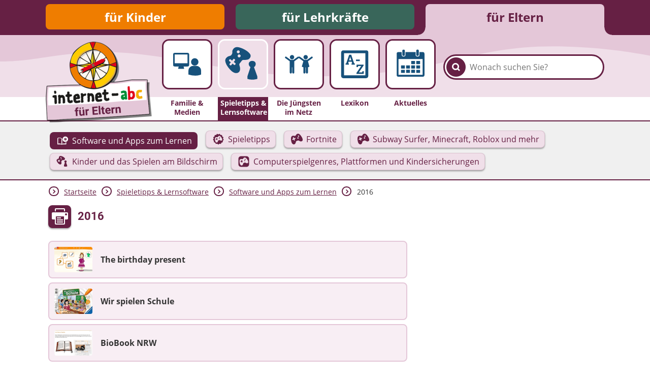

--- FILE ---
content_type: text/html; charset=utf-8
request_url: https://www.internet-abc.de/eltern/tipps-spielelernapps/software-zum-lernen/2016/
body_size: 9995
content:
<!DOCTYPE html>
<html lang="de">
<head>

<meta charset="utf-8">
<!-- 
	This website is powered by TYPO3 - inspiring people to share!
	TYPO3 is a free open source Content Management Framework initially created by Kasper Skaarhoj and licensed under GNU/GPL.
	TYPO3 is copyright 1998-2026 of Kasper Skaarhoj. Extensions are copyright of their respective owners.
	Information and contribution at https://typo3.org/
-->



<title>2016 | Internet-ABC</title>
<meta name="generator" content="TYPO3 CMS">
<meta name="description" content="Lesen lernen oder Vokabeln pauken – spezielle Programme, Internetseiten und Apps können hierbei eine große Hilfe sein. Das Internet-ABC bietet zu einzelnen Schulfächern eine gute Auswahl solcher Software.">
<meta property="og:site_name" content="Internet-ABC">
<meta property="og:title" content="2016">
<meta property="og:description" content="Lesen lernen oder Vokabeln pauken – spezielle Programme, Internetseiten und Apps können hierbei eine große Hilfe sein. Das Internet-ABC bietet zu einzelnen Schulfächern eine gute Auswahl solcher Software.">
<meta property="og:image" content="https://www.internet-abc.de//fileadmin/user_upload/categories/for_kids/Milus-Woerterreise-1-web.jpg">
<meta name="twitter:card" content="summary">


<link rel="stylesheet" href="/typo3temp/assets/css/26b9eb7d73ae61c70fb2c3b1a5c3cbc9.css?1736940728" media="all">
<link href="https://www.internet-abc.de/fileadmin/public/dist/style.css?v=1.6.77" rel="stylesheet" >
<link media="print" href="https://www.internet-abc.de/fileadmin/public/dist/print.css?v=1.6.77" rel="stylesheet" >



<script src="/_assets/a739cde70213a0694aa04d93c7b9812c/Javascript/helper.js?1768813440"></script>



    <link rel="stylesheet" href="https://www.internet-abc.de/fileadmin/public/fonts/fonts-website.css" media="print" onload="this.media='all'" />
    <meta content="width=device-width, initial-scale=1" name="viewport">
    <meta name="referrer" content="unsafe-url">    <link rel="icon" type="image/png" href="https://www.internet-abc.de/fileadmin/public/img/favicon/favicon-96x96.png" sizes="96x96">
    <link rel="icon" type="image/png" href="https://www.internet-abc.de/fileadmin/public/img/favicon/favicon-32x32.png" sizes="32x32">
    <link rel="icon" type="image/png" href="https://www.internet-abc.de/fileadmin/public/img/favicon/favicon-16x16.png" sizes="16x16">
    <meta name="msapplication-TileColor" content="#ffdd6f">
    <meta name="msapplication-TileImage" content="https://www.internet-abc.de/fileadmin/public/img/favicon/mstile-144x144.png">
    <meta name="theme-color" content="#ffffff">    <link rel="apple-touch-icon" sizes="57x57" href="https://www.internet-abc.de/fileadmin/public/img/favicon/apple-touch-icon-57x57.png">
    <link rel="apple-touch-icon" sizes="60x60" href="https://www.internet-abc.de/fileadmin/public/img/favicon/apple-touch-icon-60x60.png">
    <link rel="apple-touch-icon" sizes="72x72" href="https://www.internet-abc.de/fileadmin/public/img/favicon/apple-touch-icon-72x72.png">
    <link rel="apple-touch-icon" sizes="76x76" href="https://www.internet-abc.de/fileadmin/public/img/favicon/apple-touch-icon-76x76.png">
    <link rel="apple-touch-icon" sizes="114x114" href="https://www.internet-abc.de/fileadmin/public/img/favicon/apple-touch-icon-114x114.png">
    <link rel="apple-touch-icon" sizes="120x120" href="https://www.internet-abc.de/fileadmin/public/img/favicon/apple-touch-icon-120x120.png">
    <link rel="apple-touch-icon" sizes="144x144" href="https://www.internet-abc.de/fileadmin/public/img/favicon/apple-touch-icon-144x144.png">
    <link rel="apple-touch-icon" sizes="152x152" href="https://www.internet-abc.de/fileadmin/public/img/favicon/apple-touch-icon-152x152.png">
    <link rel="apple-touch-icon" sizes="180x180" href="https://www.internet-abc.de/fileadmin/public/img/favicon/apple-touch-icon-180x180.png">
    <link rel="icon" type="image/png" href="https://www.internet-abc.de/fileadmin/public/img/favicon/android-chrome-192x192.png" sizes="192x192">
    <link rel="manifest" href="https://www.internet-abc.de/fileadmin/public/img/favicon/manifest.json" crossorigin="use-credentials">
<link rel="canonical" href="https://www.internet-abc.de/eltern/tipps-spielelernapps/software-zum-lernen/2016/"/>

</head>
<body>
<script> var __iabcConfig = {}; __iabcConfig.baseUid = 5; __iabcConfig.pageUid = 3950; __iabcConfig.baseUrl = 'https://www.internet-abc.de/'; __iabcConfig.commentedPages = null; __iabcConfig.votedEntities = null; __iabcConfig.toolkits = {}; __iabcConfig.applicationContext = 'Production';
</script><script> try { document.fonts.onloadingdone = function(evt) { evt.fontfaces.forEach(function(face) { if (face.family === 'Open Sans' && face.weight == 400) { document.body.classList.add('open-sans-loaded'); } if (face.family === 'Roboto' && face.weight == 700) { document.body.classList.add('roboto-loaded'); } }); }; } catch(e) { document.body.classList.add('open-sans-loaded'); document.body.classList.add('roboto-loaded'); } </script><div id="pageWrapper" class="root-5 category6"><div class="headerOuterWrapper"><header><div id="rootMenuWrapper"><ul id="rootMenu" class="centerPage"><li class="relative"><div class="element"><a href="/" title="für Kinder">für Kinder</a></div></li><li class="relative"><div class="element"><a href="/lehrkraefte/internet-abc-fuer-lehrkraefte/" title="für Lehrkräfte">für Lehrkräfte</a></div></li><li class="relative"><div class="element"><a href="/eltern/internet-abc-fuer-eltern/" title="für Eltern">für Eltern</a></div></li></ul></div><div id="mainMenuWrapper"><svg xmlns="http://www.w3.org/2000/svg" xmlns:xlink="http://www.w3.org/1999/xlink"><defs><pattern id="waveBackgroundPattern" x="0" y="0" width="1400" height="82" patternUnits="userSpaceOnUse"><path class="waveBackground" d="M0,0 L1400,0 C1400,0 1400,34 1400,52 C1299,52 1268,31 1145,24 C928,11 908,74 642,81 C455,86 310,22 161,35 C77,43 57,52 0,52 C0,44 0,0 0,0 Z"/></pattern></defs><rect x="0" y="0" width="100%" height="100%" fill="url(#waveBackgroundPattern)" /></svg><div id="mainMenuInnerWrapper" class="centerPage"><a id="logo" href="/eltern/internet-abc-fuer-eltern/"><img class="logo-image mobileHidden" alt="Internet-ABC-Logo" src="/fileadmin/_processed_/1/7/csm_logo_2x_root-5_e907cbc92f.png" width="209" height="159" /><img class="logo-image desktopHidden" alt="Internet-ABC-Logo" src="/fileadmin/_processed_/b/4/csm_android-chrome-192x192_265ef7994c.png" width="70" height="70" /></a><div class="searchBoxWrapper defaultTheme"><form method="post" class="searchBox themeDarkBorderColor" id="indexedSearchForm" action="/eltern/suche/nach/"><div><input type="hidden" name="tx_indexedsearch_pi2[__referrer][@extension]" value="InternetAbc" /><input type="hidden" name="tx_indexedsearch_pi2[__referrer][@controller]" value="Search" /><input type="hidden" name="tx_indexedsearch_pi2[__referrer][@action]" value="showBox" /><input type="hidden" name="tx_indexedsearch_pi2[__referrer][arguments]" value="YTowOnt9afd76cabd9f2a725990a538fa7cff317f5cd32e5" /><input type="hidden" name="tx_indexedsearch_pi2[__referrer][@request]" value="{&quot;@extension&quot;:&quot;InternetAbc&quot;,&quot;@controller&quot;:&quot;Search&quot;,&quot;@action&quot;:&quot;showBox&quot;}651763778a438af54de2cb95f604cc117e73ba0f" /><input type="hidden" name="tx_indexedsearch_pi2[__trustedProperties]" value="{&quot;search&quot;:{&quot;pointer&quot;:1,&quot;sword&quot;:1}}023e90a13a25d688ddf94321633e6ffaea46a418" /></div><input id="indexedSearchPointer" type="hidden" name="tx_indexedsearch_pi2[search][pointer]" value="0" /><button class="submitSearch themeDarkBackgroundColor" type="submit" aria-label="Suchen"><span class="icon-iabc-search"></span></button><input autocorrect="off" autocomplete="off" autocapitalize="off" spellcheck="false" placeholder="Wonach suchen Sie?" class="searchField" type="text" name="tx_indexedsearch_pi2[search][sword]" value="" /><ul class="styleless keyword-results themeDarkBorderColor"></ul></form></div>
<div class="mobileMenuBtn icon-iabc-menu desktopHidden"></div><ul id="mainMenu" class="elements-5"><li class="relative mainMenuEntry"><a href="/eltern/familie-medien/" title="Familie &amp; Medien" class="mainMenuLink"><div class="mainMenuImageWrapper"><div class="scalableImageWrapper"><svg xmlns="http://www.w3.org/2000/svg" viewBox="0 0 200 200" class="iconImage"><path class="cls-1 monitor-with-person" d="M141.22,107.39a20,20,0,1,0-20.12-20A20,20,0,0,0,141.22,107.39Zm-30.33-4V47.2a8.63,8.63,0,0,0-8.64-8.63H33.14A8.63,8.63,0,0,0,24.5,47.2v56.16A8.64,8.64,0,0,0,33.14,112h21.6l-3,8.86a2.93,2.93,0,0,0,3,4.1H80.65a2.93,2.93,0,0,0,3-4.1l-3-8.86h21.6A8.64,8.64,0,0,0,110.89,103.36ZM33.14,94.72V47.2h69.11V94.72Zm116.61,14H132.69a25.71,25.71,0,0,0-25.76,25.58v20.73l.06.32,1.43.45a118.17,118.17,0,0,0,35,5.6c18.92,0,29.9-5.35,30.57-5.7l1.35-.67h.14V134.33A25.7,25.7,0,0,0,149.75,108.75Z"/></svg></div></div><span class="label">Familie & Medien</span></a></li><li class="active relative mainMenuEntry"><a href="/eltern/spieletipps-lernsoftware/" class="mainMenuLink"><div class="mainMenuImageWrapper"><div class="scalableImageWrapper"><svg xmlns="http://www.w3.org/2000/svg" viewBox="0 0 200 200" class="iconImage"><path class="cls-1 games" d="M150.82,113c4.12-1.52,8.14-7.26,8.14-14.46,0-8.83-7.25-14.2-16.21-14.2s-16.21,5.37-16.21,14.2c0,6.84,4.58,12.94,8.14,14.46L120.6,155.79v12a74.21,74.21,0,0,0,22,3.67c11.22,0,23.63-3.67,23.63-3.67v-12ZM135.18,58c-1.48-6.58-12.33-18.77-32.56-28.52-24.24-11.69-34.33-9.3-39.42-7-8.14,3.65-11.88,12.35-12.51,15.71-.73,3.81.49,7.72-.51,11.38C49,53.73,46,58.35,41.82,60.36c-3.32,1.6-7.85,1.75-11.53,4-4.66,2.79-12,7.75-12.46,18-.11,2.43.5,20.81,26.93,46.87C61.06,145.28,74.51,140,74,140.12c3.79-1.12,11.28-4.38,12.49-15.81.81-7.63-2.25-16.74-2.25-16.74A18.07,18.07,0,0,1,83.06,100c.3-2.57,2.66-5.17,2.66-5.17L93,85.56A14.21,14.21,0,0,1,97.39,81a9.45,9.45,0,0,1,5.46-.76s12.61.07,21.17-2.63C127.66,76.45,137.43,68,135.18,58Zm-70,41.94L63.54,102a3.57,3.57,0,0,1-5,.57L51.38,97l-5.47,7a3.59,3.59,0,0,1-5,.57l-2.13-1.68a3.58,3.58,0,0,1-.67-5l5.47-7-7.11-5.57a3.58,3.58,0,0,1-.67-5l1.64-2.09a3.59,3.59,0,0,1,5-.57l7.12,5.58,5.47-7a3.57,3.57,0,0,1,5-.56l2.14,1.67h0a3.59,3.59,0,0,1,.66,5l-5.47,7,7.12,5.58A3.59,3.59,0,0,1,65.19,99.89ZM73.9,47.54a6.59,6.59,0,1,1,9.34-1A6.64,6.64,0,0,1,73.9,47.54ZM87.59,65.39A6.79,6.79,0,1,1,86.35,56,6.72,6.72,0,0,1,87.59,65.39Z"/></svg></div></div><span class="label themeDarkBackgroundColor">Spieletipps&nbsp;& Lernsoftware</span></a><ul class="subMenu active"><li class="subEntry button active"><a href="/eltern/software-und-apps-zum-lernen/" class="subMenuLink" data-uid="440"><svg xmlns="http://www.w3.org/2000/svg" viewBox="0 0 200 200" class="iconImage"><path class="cls-1 opened-book-cd" d="M140.31,40.53c-21.37,0-38.69,17-38.69,38s17.33,38,38.69,38,38.69-17,38.69-38S161.68,40.53,140.31,40.53ZM141,97.37a18.18,18.18,0,1,1,18.5-18.18A18.37,18.37,0,0,1,141,97.37Zm0-30.85a12.67,12.67,0,1,0,12.9,12.67A12.81,12.81,0,0,0,141,66.52Zm0,22a9.31,9.31,0,1,1,9.48-9.31A9.39,9.39,0,0,1,141,88.5Zm1.66,52.88a36.61,36.61,0,0,0-15.24-3,77.55,77.55,0,0,0-31,6l.12-66.1C95.93,73.6,94,70.1,91.6,68.14,82.4,60.39,71.1,56.47,58,56.47,45.71,56.47,41.91,57.68,37,59s-8,4.54-8,9.64V152.3H82.17a13.47,13.47,0,0,0,17.36,0H153.1V120.79c-2.64,1.32-7.47,2.27-10.47,2.82ZM85.7,145a67.39,67.39,0,0,0-29.61-6.66,44.63,44.63,0,0,0-16.41,3V66.09a55.82,55.82,0,0,1,18.29-3c12.08,0,19.34,3,27.83,10Z"/></svg><span class="subEntryLabel">Software und Apps zum Lernen</span></a></li><li class="subEntry button"><a href="/eltern/spieletipps/" class="subMenuLink" data-uid="441"><svg xmlns="http://www.w3.org/2000/svg" viewBox="0 0 200 200" class="iconImage"><path class="cls-1 game-pad-badge" d="M174.11,105l-8.82-14,5.23-15.76a4.79,4.79,0,0,0-2.12-5.63l-14.28-8.31-2.62-16.4a4.75,4.75,0,0,0-4.48-4l-16.46-.65-9.88-13.3a4.69,4.69,0,0,0-5.81-1.44L100,32.6,85.12,25.46a4.7,4.7,0,0,0-5.8,1.45l-9.88,13.3L53,40.86a4.73,4.73,0,0,0-4.47,4L45.88,61.26,31.6,69.56a4.79,4.79,0,0,0-2.12,5.64L34.71,91l-8.82,14a4.79,4.79,0,0,0,.73,6l11.89,11.5L37.17,139a4.77,4.77,0,0,0,3.39,5l15.83,4.6,6.44,15.3a4.68,4.68,0,0,0,5.29,2.8l16.15-3.32L97,173.91a4.65,4.65,0,0,0,6,0l12.74-10.52,16.14,3.32a4.71,4.71,0,0,0,5.3-2.8l6.43-15.3,15.84-4.6a4.76,4.76,0,0,0,3.39-5l-1.34-16.56L173.38,111A4.79,4.79,0,0,0,174.11,105Zm-19.93,5.69c-2.62,8.5-13.54,10.65-16.76,10-7.57-1.64-17-7.08-17-7.08A8.14,8.14,0,0,0,116,111.8a12.18,12.18,0,0,0-5.27,1.52l-9.36,3.83s-3,.26-4.3,2.06c-1.88,2.53-2.3,6.87-2.3,6.87s-1.6,8.13-5.47,13.51c-5.79,8-12.8,7.28-16.11,6.49.47.12-11.88-1.65-17.22-20.65-8.66-30.83-1.26-44.85-.14-46.63,4.72-7.51,12.36-8.08,17-8.17,3.7-.08,7.16,1.74,10.32,2,4,.28,8.22-1.89,10.91-4.56,2.32-2.31,3.07-5.77,5.25-8.31,1.91-2.24,8.42-7.17,16.09-6.42,4.78.46,13.36,3,26.53,22.11C153,91.36,155.88,105.13,154.18,110.69ZM110.91,85.1a5.85,5.85,0,1,0,7.53,3.24A5.79,5.79,0,0,0,110.91,85.1ZM91.25,94l-.89-2.16a3.09,3.09,0,0,0-4-1.74L79.26,93l-3-7.22a3.09,3.09,0,0,0-4-1.73l-2.13.87a3.1,3.1,0,0,0-1.65,4l3,7.22-7.09,2.89a3.1,3.1,0,0,0-1.65,4l.89,2.17a3.09,3.09,0,0,0,4,1.72l7.09-2.89,3,7.22a3.09,3.09,0,0,0,4,1.73l2.12-.87a3.09,3.09,0,0,0,1.66-4l-3-7.22L89.6,98a3.09,3.09,0,0,0,1.65-4ZM115.79,69.2a5.78,5.78,0,1,0,7.44,3.21A5.73,5.73,0,0,0,115.79,69.2Z"/></svg><span class="subEntryLabel">Spieletipps</span></a></li><li class="subEntry button"><a href="/eltern/fortnite-geeignet-fuer-kinder/" class="subMenuLink" data-uid="57657"><svg xmlns="http://www.w3.org/2000/svg" viewBox="0 0 200 200" class="iconImage"><path class="cls-1 game-pad" d="M166.28,58.66c-21.16-30.72-34.95-34.79-42.64-35.54-12.32-1.2-22.79,6.72-25.87,10.32-3.49,4.09-4.71,9.64-8.43,13.36C85,51.09,78.2,54.57,71.81,54.13c-5.09-.35-10.65-3.28-16.59-3.16-7.53.16-19.8,1.07-27.39,13.14C26,67,14.14,89.51,28.06,139.05c8.58,30.55,28.43,33.39,27.67,33.21,5.33,1.26,16.59,2.47,25.9-10.45,6.22-8.63,8.79-21.71,8.79-21.71s.68-7,3.69-11c2.14-2.89,6.92-3.32,6.92-3.32l15-6.14s4.52-2.55,8.48-2.44a13,13,0,0,1,7.1,2.83s15.14,8.74,27.3,11.38c5.18,1.12,22.73-2.34,26.93-16C188.62,106.42,183.94,84.3,166.28,58.66ZM84.75,88.51A5,5,0,0,1,82.09,95L70.7,99.66l4.75,11.62a5,5,0,0,1-2.66,6.5l-3.41,1.4a5,5,0,0,1-6.46-2.78l-4.74-11.62-11.4,4.66a5,5,0,0,1-6.45-2.77l-1.42-3.48a5,5,0,0,1,2.65-6.51L53,92l-4.74-11.6a5,5,0,0,1,2.65-6.51l3.42-1.39a5,5,0,0,1,6.45,2.78l4.75,11.6,11.39-4.65A5,5,0,0,1,83.32,85l1.42,3.48Zm38.72,3.13a9.41,9.41,0,1,1,5-12.2A9.32,9.32,0,0,1,123.47,91.64Zm7.75-25.74a9.3,9.3,0,1,1,4.92-12.07A9.22,9.22,0,0,1,131.22,65.9Z"/></svg><span class="subEntryLabel">Fortnite</span></a></li><li class="subEntry button"><a href="/eltern/spieletipps-lernsoftware/subway-surfer-fortnite-roblox/" class="subMenuLink" data-uid="57618"><svg xmlns="http://www.w3.org/2000/svg" viewBox="0 0 200 200" class="iconImage"><path class="cls-1 game-pad" d="M166.28,58.66c-21.16-30.72-34.95-34.79-42.64-35.54-12.32-1.2-22.79,6.72-25.87,10.32-3.49,4.09-4.71,9.64-8.43,13.36C85,51.09,78.2,54.57,71.81,54.13c-5.09-.35-10.65-3.28-16.59-3.16-7.53.16-19.8,1.07-27.39,13.14C26,67,14.14,89.51,28.06,139.05c8.58,30.55,28.43,33.39,27.67,33.21,5.33,1.26,16.59,2.47,25.9-10.45,6.22-8.63,8.79-21.71,8.79-21.71s.68-7,3.69-11c2.14-2.89,6.92-3.32,6.92-3.32l15-6.14s4.52-2.55,8.48-2.44a13,13,0,0,1,7.1,2.83s15.14,8.74,27.3,11.38c5.18,1.12,22.73-2.34,26.93-16C188.62,106.42,183.94,84.3,166.28,58.66ZM84.75,88.51A5,5,0,0,1,82.09,95L70.7,99.66l4.75,11.62a5,5,0,0,1-2.66,6.5l-3.41,1.4a5,5,0,0,1-6.46-2.78l-4.74-11.62-11.4,4.66a5,5,0,0,1-6.45-2.77l-1.42-3.48a5,5,0,0,1,2.65-6.51L53,92l-4.74-11.6a5,5,0,0,1,2.65-6.51l3.42-1.39a5,5,0,0,1,6.45,2.78l4.75,11.6,11.39-4.65A5,5,0,0,1,83.32,85l1.42,3.48Zm38.72,3.13a9.41,9.41,0,1,1,5-12.2A9.32,9.32,0,0,1,123.47,91.64Zm7.75-25.74a9.3,9.3,0,1,1,4.92-12.07A9.22,9.22,0,0,1,131.22,65.9Z"/></svg><span class="subEntryLabel">Subway Surfer, Minecraft, Roblox und mehr</span></a></li><li class="subEntry button"><a href="/eltern/kinder-spiele-computer-handy/" class="subMenuLink" data-uid="46143"><svg xmlns="http://www.w3.org/2000/svg" viewBox="0 0 200 200" class="iconImage"><path class="cls-1 games" d="M150.82,113c4.12-1.52,8.14-7.26,8.14-14.46,0-8.83-7.25-14.2-16.21-14.2s-16.21,5.37-16.21,14.2c0,6.84,4.58,12.94,8.14,14.46L120.6,155.79v12a74.21,74.21,0,0,0,22,3.67c11.22,0,23.63-3.67,23.63-3.67v-12ZM135.18,58c-1.48-6.58-12.33-18.77-32.56-28.52-24.24-11.69-34.33-9.3-39.42-7-8.14,3.65-11.88,12.35-12.51,15.71-.73,3.81.49,7.72-.51,11.38C49,53.73,46,58.35,41.82,60.36c-3.32,1.6-7.85,1.75-11.53,4-4.66,2.79-12,7.75-12.46,18-.11,2.43.5,20.81,26.93,46.87C61.06,145.28,74.51,140,74,140.12c3.79-1.12,11.28-4.38,12.49-15.81.81-7.63-2.25-16.74-2.25-16.74A18.07,18.07,0,0,1,83.06,100c.3-2.57,2.66-5.17,2.66-5.17L93,85.56A14.21,14.21,0,0,1,97.39,81a9.45,9.45,0,0,1,5.46-.76s12.61.07,21.17-2.63C127.66,76.45,137.43,68,135.18,58Zm-70,41.94L63.54,102a3.57,3.57,0,0,1-5,.57L51.38,97l-5.47,7a3.59,3.59,0,0,1-5,.57l-2.13-1.68a3.58,3.58,0,0,1-.67-5l5.47-7-7.11-5.57a3.58,3.58,0,0,1-.67-5l1.64-2.09a3.59,3.59,0,0,1,5-.57l7.12,5.58,5.47-7a3.57,3.57,0,0,1,5-.56l2.14,1.67h0a3.59,3.59,0,0,1,.66,5l-5.47,7,7.12,5.58A3.59,3.59,0,0,1,65.19,99.89ZM73.9,47.54a6.59,6.59,0,1,1,9.34-1A6.64,6.64,0,0,1,73.9,47.54ZM87.59,65.39A6.79,6.79,0,1,1,86.35,56,6.72,6.72,0,0,1,87.59,65.39Z"/></svg><span class="subEntryLabel">Kinder und das Spielen am Bildschirm</span></a></li><li class="subEntry button"><a href="/eltern/spieletipps-lernsoftware/computerspiele-fuer-kinder-die-gaengigsten-genres-und-ihre-anforderungen/" class="subMenuLink" data-uid="2585"><svg xmlns="http://www.w3.org/2000/svg" viewBox="0 0 200 200" class="iconImage"><path class="cls-1 game-pad-square" d="M111.08,81.68a7,7,0,1,0,9,3.87A6.93,6.93,0,0,0,111.08,81.68ZM87.57,92.3l-1.06-2.59a3.7,3.7,0,0,0-4.8-2.07l-8.48,3.47L69.7,82.47a3.7,3.7,0,0,0-4.8-2.07l-2.54,1a3.7,3.7,0,0,0-2,4.84l3.53,8.63-8.47,3.47a3.7,3.7,0,0,0-2,4.84l1.06,2.59a3.7,3.7,0,0,0,4.8,2.07l8.48-3.47,3.53,8.64a3.69,3.69,0,0,0,4.8,2.07l2.55-1a3.69,3.69,0,0,0,2-4.84l-3.53-8.64,8.47-3.46a3.7,3.7,0,0,0,2-4.84Zm29.34-29.63a6.92,6.92,0,1,0,8.9,3.83A6.85,6.85,0,0,0,116.91,62.67ZM139.42,25H60.58A35.58,35.58,0,0,0,25,60.58v78.84A35.58,35.58,0,0,0,60.58,175h78.84A35.58,35.58,0,0,0,175,139.42V60.58A35.58,35.58,0,0,0,139.42,25Zm23.4,87.28c-3.12,10.17-16.18,12.74-20,11.91-9-2-20.32-8.46-20.32-8.46a9.66,9.66,0,0,0-5.28-2.11,14.74,14.74,0,0,0-6.32,1.81L99.69,120s-3.56.31-5.15,2.46c-2.24,3-2.75,8.22-2.75,8.22s-1.91,9.73-6.54,16.15c-6.92,9.62-15.31,8.72-19.27,7.78.57.13-14.21-2-20.59-24.71C35,93,43.88,76.27,45.22,74.15c5.64-9,14.78-9.67,20.38-9.78,4.42-.09,8.56,2.09,12.34,2.35,4.76.33,9.84-2.26,13-5.45,2.78-2.77,3.68-6.9,6.28-9.94,2.29-2.69,10.08-8.57,19.25-7.68,5.72.55,16,3.58,31.73,26.44C161.38,89.17,164.86,105.63,162.82,112.28Z"/></svg><span class="subEntryLabel">Computerspielgenres, Plattformen und Kindersicherungen</span></a></li></ul></li><li class="relative mainMenuEntry"><a href="/eltern/die-juengsten-im-netz/" title="Die Jüngsten im Netz" class="mainMenuLink"><div class="mainMenuImageWrapper"><div class="scalableImageWrapper"><svg xmlns="http://www.w3.org/2000/svg" viewBox="0 0 200 200" class="iconImage"><path class="cls-1 people" d="M136.78,73.6A11.76,11.76,0,1,0,125,61.84,11.76,11.76,0,0,0,136.78,73.6Zm37.64-11.82-1.39-2a3.21,3.21,0,0,0-2.65-1.38,3.16,3.16,0,0,0-1.87.6L144.23,76.36h-14.9L105,59a3.14,3.14,0,0,0-1.87-.6,3.21,3.21,0,0,0-2.65,1.38l-.52.76-.52-.76a3.21,3.21,0,0,0-2.65-1.38A3.14,3.14,0,0,0,95,59L70.67,76.36H55.77L31.49,59a3.16,3.16,0,0,0-1.87-.6A3.21,3.21,0,0,0,27,59.77l-1.39,2a3.31,3.31,0,0,0,.79,4.55l24.47,17.5v60.66a5.42,5.42,0,0,0,5.42,5.42h.38a5.43,5.43,0,0,0,5.43-5.42V116.1h2.31v28.39a5.42,5.42,0,0,0,5.42,5.42h.38a5.43,5.43,0,0,0,5.43-5.42V83.83L100,66.38l24.39,17.45-8.46,28.47s4.46,3.63,8.46,3.63v28.56a5.43,5.43,0,0,0,5.43,5.42h.38a5.42,5.42,0,0,0,5.42-5.42V117.4h2.31v27.09a5.43,5.43,0,0,0,5.43,5.42h.38a5.42,5.42,0,0,0,5.42-5.42V115.93c4,0,7.85-3.63,7.85-3.63l-7.85-28.47,24.47-17.5A3.31,3.31,0,0,0,174.42,61.78ZM63.22,73.6A11.76,11.76,0,1,0,51.47,61.84,11.77,11.77,0,0,0,63.22,73.6Z"/></svg></div></div><span class="label">Die Jüngsten im Netz</span></a></li><li class="relative mainMenuEntry"><a href="/eltern/lexikon/" title="Lexikon" class="mainMenuLink"><div class="mainMenuImageWrapper"><div class="scalableImageWrapper"><svg xmlns="http://www.w3.org/2000/svg" viewBox="0 0 200 200" class="iconImage"><path class="cls-1 a-to-z" d="M161.59,25H38.41A11.55,11.55,0,0,0,26.86,36.53V163.47A11.55,11.55,0,0,0,38.41,175H161.59a11.55,11.55,0,0,0,11.55-11.55V34.28C173.14,27.9,168,25,161.59,25Zm-3.85,134.88H42.26V40.62H157.74ZM68.39,95.44l-3.63-.65,2.3-8.15H84l2.31,8.15-3.64.65v6.29h17.84V95.44L96.8,94.9,81,48.4H70.22L54.29,94.9l-3.74.54v6.29H68.39Zm7-35h.22L81.55,78.9h-12ZM127.3,74.66H107v8.09H127.3Zm20.63,27.23H110.3L109.51,115h8l.83-5.36H135l-25.53,36.88V152h39.09l.79-14.38h-8l-.86,6.33H122.28l25.65-37.13Z"/></svg></div></div><span class="label">Lexikon</span></a></li><li class="relative mainMenuEntry"><a href="/eltern/aktuelles/meldungen/" title="Aktuelles" class="mainMenuLink"><div class="mainMenuImageWrapper"><div class="scalableImageWrapper"><svg xmlns="http://www.w3.org/2000/svg" viewBox="0 0 200 200" class="iconImage"><path class="cls-1 calendar" d="M61.68,55h1.73a5.94,5.94,0,0,0,5.94-5.94V26.86a5.94,5.94,0,0,0-5.94-5.94H61.68a5.94,5.94,0,0,0-6,5.94V49.05A5.94,5.94,0,0,0,61.68,55Zm74.94-.15h1.73a5.94,5.94,0,0,0,6-5.94V26.71a5.94,5.94,0,0,0-6-5.94h-1.73a5.94,5.94,0,0,0-5.94,5.94V48.9A5.94,5.94,0,0,0,136.62,54.84Zm28.72-20.58h-17.6V50.78c0,5.93-4.19,7.61-10.13,7.61h-.35c-5.94,0-10-3.23-10-9.17v-15H72.69V49.37c0,5.94-4.19,9-10.13,9h-.24c-5.94,0-10-3-10-9V34.26H34.66A9.49,9.49,0,0,0,25,43.7V157.57a9.67,9.67,0,0,0,9.66,9.66H165.34a9.67,9.67,0,0,0,9.66-9.66V43.92A9.67,9.67,0,0,0,165.34,34.26Zm-.53,122.89H35.19V71.94H164.81ZM104.61,99h18a1.25,1.25,0,0,0,1.25-1.25V83.32a1.25,1.25,0,0,0-1.25-1.25h-18a1.25,1.25,0,0,0-1.24,1.25V97.79A1.25,1.25,0,0,0,104.61,99Zm27.25,0H150a1.25,1.25,0,0,0,1.25-1.25V83.32A1.25,1.25,0,0,0,150,82.07H131.86a1.25,1.25,0,0,0-1.25,1.25V97.79A1.25,1.25,0,0,0,131.86,99ZM50.13,123h18a1.25,1.25,0,0,0,1.25-1.25V107.14a1.24,1.24,0,0,0-1.25-1.24h-18a1.24,1.24,0,0,0-1.25,1.24v14.58A1.25,1.25,0,0,0,50.13,123Zm27.24,0h18a1.25,1.25,0,0,0,1.24-1.25V107.14a1.24,1.24,0,0,0-1.24-1.24h-18a1.23,1.23,0,0,0-1.24,1.24v14.58A1.24,1.24,0,0,0,77.37,123ZM122.6,105.9h-18a1.24,1.24,0,0,0-1.25,1.24v14.58a1.25,1.25,0,0,0,1.25,1.25h18a1.25,1.25,0,0,0,1.25-1.25V107.14A1.24,1.24,0,0,0,122.6,105.9ZM131.86,123H150a1.25,1.25,0,0,0,1.25-1.25V107.14A1.24,1.24,0,0,0,150,105.9H131.86a1.24,1.24,0,0,0-1.25,1.24v14.58A1.25,1.25,0,0,0,131.86,123ZM50.13,146.79h18a1.25,1.25,0,0,0,1.25-1.24V131.07a1.25,1.25,0,0,0-1.25-1.24h-18a1.25,1.25,0,0,0-1.25,1.24v14.48A1.25,1.25,0,0,0,50.13,146.79Zm45.23-17h-18a1.24,1.24,0,0,0-1.24,1.24v14.48a1.24,1.24,0,0,0,1.24,1.24h18a1.25,1.25,0,0,0,1.24-1.24V131.07A1.25,1.25,0,0,0,95.36,129.83Zm27.24,0h-18a1.25,1.25,0,0,0-1.25,1.24v14.48a1.25,1.25,0,0,0,1.25,1.24h18a1.25,1.25,0,0,0,1.25-1.24V131.07A1.25,1.25,0,0,0,122.6,129.83Zm9.26,17H150a1.25,1.25,0,0,0,1.25-1.24V131.07a1.25,1.25,0,0,0-1.25-1.24H131.86a1.25,1.25,0,0,0-1.25,1.24v14.48A1.25,1.25,0,0,0,131.86,146.79Z"/></svg></div></div><span class="label">Aktuelles</span></a></li></ul></div></div></header><div class="subMenuWrapper themeDarkBorderColor"><div class="centerPage"><ul class="subMenu active"><li class="subEntry button active"><a href="/eltern/software-und-apps-zum-lernen/" class="subMenuLink" data-uid="440"><svg xmlns="http://www.w3.org/2000/svg" viewBox="0 0 200 200" class="iconImage"><path class="cls-1 opened-book-cd" d="M140.31,40.53c-21.37,0-38.69,17-38.69,38s17.33,38,38.69,38,38.69-17,38.69-38S161.68,40.53,140.31,40.53ZM141,97.37a18.18,18.18,0,1,1,18.5-18.18A18.37,18.37,0,0,1,141,97.37Zm0-30.85a12.67,12.67,0,1,0,12.9,12.67A12.81,12.81,0,0,0,141,66.52Zm0,22a9.31,9.31,0,1,1,9.48-9.31A9.39,9.39,0,0,1,141,88.5Zm1.66,52.88a36.61,36.61,0,0,0-15.24-3,77.55,77.55,0,0,0-31,6l.12-66.1C95.93,73.6,94,70.1,91.6,68.14,82.4,60.39,71.1,56.47,58,56.47,45.71,56.47,41.91,57.68,37,59s-8,4.54-8,9.64V152.3H82.17a13.47,13.47,0,0,0,17.36,0H153.1V120.79c-2.64,1.32-7.47,2.27-10.47,2.82ZM85.7,145a67.39,67.39,0,0,0-29.61-6.66,44.63,44.63,0,0,0-16.41,3V66.09a55.82,55.82,0,0,1,18.29-3c12.08,0,19.34,3,27.83,10Z"/></svg><span class="subEntryLabel">Software und Apps zum Lernen</span></a></li><li class="subEntry button"><a href="/eltern/spieletipps/" class="subMenuLink" data-uid="441"><svg xmlns="http://www.w3.org/2000/svg" viewBox="0 0 200 200" class="iconImage"><path class="cls-1 game-pad-badge" d="M174.11,105l-8.82-14,5.23-15.76a4.79,4.79,0,0,0-2.12-5.63l-14.28-8.31-2.62-16.4a4.75,4.75,0,0,0-4.48-4l-16.46-.65-9.88-13.3a4.69,4.69,0,0,0-5.81-1.44L100,32.6,85.12,25.46a4.7,4.7,0,0,0-5.8,1.45l-9.88,13.3L53,40.86a4.73,4.73,0,0,0-4.47,4L45.88,61.26,31.6,69.56a4.79,4.79,0,0,0-2.12,5.64L34.71,91l-8.82,14a4.79,4.79,0,0,0,.73,6l11.89,11.5L37.17,139a4.77,4.77,0,0,0,3.39,5l15.83,4.6,6.44,15.3a4.68,4.68,0,0,0,5.29,2.8l16.15-3.32L97,173.91a4.65,4.65,0,0,0,6,0l12.74-10.52,16.14,3.32a4.71,4.71,0,0,0,5.3-2.8l6.43-15.3,15.84-4.6a4.76,4.76,0,0,0,3.39-5l-1.34-16.56L173.38,111A4.79,4.79,0,0,0,174.11,105Zm-19.93,5.69c-2.62,8.5-13.54,10.65-16.76,10-7.57-1.64-17-7.08-17-7.08A8.14,8.14,0,0,0,116,111.8a12.18,12.18,0,0,0-5.27,1.52l-9.36,3.83s-3,.26-4.3,2.06c-1.88,2.53-2.3,6.87-2.3,6.87s-1.6,8.13-5.47,13.51c-5.79,8-12.8,7.28-16.11,6.49.47.12-11.88-1.65-17.22-20.65-8.66-30.83-1.26-44.85-.14-46.63,4.72-7.51,12.36-8.08,17-8.17,3.7-.08,7.16,1.74,10.32,2,4,.28,8.22-1.89,10.91-4.56,2.32-2.31,3.07-5.77,5.25-8.31,1.91-2.24,8.42-7.17,16.09-6.42,4.78.46,13.36,3,26.53,22.11C153,91.36,155.88,105.13,154.18,110.69ZM110.91,85.1a5.85,5.85,0,1,0,7.53,3.24A5.79,5.79,0,0,0,110.91,85.1ZM91.25,94l-.89-2.16a3.09,3.09,0,0,0-4-1.74L79.26,93l-3-7.22a3.09,3.09,0,0,0-4-1.73l-2.13.87a3.1,3.1,0,0,0-1.65,4l3,7.22-7.09,2.89a3.1,3.1,0,0,0-1.65,4l.89,2.17a3.09,3.09,0,0,0,4,1.72l7.09-2.89,3,7.22a3.09,3.09,0,0,0,4,1.73l2.12-.87a3.09,3.09,0,0,0,1.66-4l-3-7.22L89.6,98a3.09,3.09,0,0,0,1.65-4ZM115.79,69.2a5.78,5.78,0,1,0,7.44,3.21A5.73,5.73,0,0,0,115.79,69.2Z"/></svg><span class="subEntryLabel">Spieletipps</span></a></li><li class="subEntry button"><a href="/eltern/fortnite-geeignet-fuer-kinder/" class="subMenuLink" data-uid="57657"><svg xmlns="http://www.w3.org/2000/svg" viewBox="0 0 200 200" class="iconImage"><path class="cls-1 game-pad" d="M166.28,58.66c-21.16-30.72-34.95-34.79-42.64-35.54-12.32-1.2-22.79,6.72-25.87,10.32-3.49,4.09-4.71,9.64-8.43,13.36C85,51.09,78.2,54.57,71.81,54.13c-5.09-.35-10.65-3.28-16.59-3.16-7.53.16-19.8,1.07-27.39,13.14C26,67,14.14,89.51,28.06,139.05c8.58,30.55,28.43,33.39,27.67,33.21,5.33,1.26,16.59,2.47,25.9-10.45,6.22-8.63,8.79-21.71,8.79-21.71s.68-7,3.69-11c2.14-2.89,6.92-3.32,6.92-3.32l15-6.14s4.52-2.55,8.48-2.44a13,13,0,0,1,7.1,2.83s15.14,8.74,27.3,11.38c5.18,1.12,22.73-2.34,26.93-16C188.62,106.42,183.94,84.3,166.28,58.66ZM84.75,88.51A5,5,0,0,1,82.09,95L70.7,99.66l4.75,11.62a5,5,0,0,1-2.66,6.5l-3.41,1.4a5,5,0,0,1-6.46-2.78l-4.74-11.62-11.4,4.66a5,5,0,0,1-6.45-2.77l-1.42-3.48a5,5,0,0,1,2.65-6.51L53,92l-4.74-11.6a5,5,0,0,1,2.65-6.51l3.42-1.39a5,5,0,0,1,6.45,2.78l4.75,11.6,11.39-4.65A5,5,0,0,1,83.32,85l1.42,3.48Zm38.72,3.13a9.41,9.41,0,1,1,5-12.2A9.32,9.32,0,0,1,123.47,91.64Zm7.75-25.74a9.3,9.3,0,1,1,4.92-12.07A9.22,9.22,0,0,1,131.22,65.9Z"/></svg><span class="subEntryLabel">Fortnite</span></a></li><li class="subEntry button"><a href="/eltern/spieletipps-lernsoftware/subway-surfer-fortnite-roblox/" class="subMenuLink" data-uid="57618"><svg xmlns="http://www.w3.org/2000/svg" viewBox="0 0 200 200" class="iconImage"><path class="cls-1 game-pad" d="M166.28,58.66c-21.16-30.72-34.95-34.79-42.64-35.54-12.32-1.2-22.79,6.72-25.87,10.32-3.49,4.09-4.71,9.64-8.43,13.36C85,51.09,78.2,54.57,71.81,54.13c-5.09-.35-10.65-3.28-16.59-3.16-7.53.16-19.8,1.07-27.39,13.14C26,67,14.14,89.51,28.06,139.05c8.58,30.55,28.43,33.39,27.67,33.21,5.33,1.26,16.59,2.47,25.9-10.45,6.22-8.63,8.79-21.71,8.79-21.71s.68-7,3.69-11c2.14-2.89,6.92-3.32,6.92-3.32l15-6.14s4.52-2.55,8.48-2.44a13,13,0,0,1,7.1,2.83s15.14,8.74,27.3,11.38c5.18,1.12,22.73-2.34,26.93-16C188.62,106.42,183.94,84.3,166.28,58.66ZM84.75,88.51A5,5,0,0,1,82.09,95L70.7,99.66l4.75,11.62a5,5,0,0,1-2.66,6.5l-3.41,1.4a5,5,0,0,1-6.46-2.78l-4.74-11.62-11.4,4.66a5,5,0,0,1-6.45-2.77l-1.42-3.48a5,5,0,0,1,2.65-6.51L53,92l-4.74-11.6a5,5,0,0,1,2.65-6.51l3.42-1.39a5,5,0,0,1,6.45,2.78l4.75,11.6,11.39-4.65A5,5,0,0,1,83.32,85l1.42,3.48Zm38.72,3.13a9.41,9.41,0,1,1,5-12.2A9.32,9.32,0,0,1,123.47,91.64Zm7.75-25.74a9.3,9.3,0,1,1,4.92-12.07A9.22,9.22,0,0,1,131.22,65.9Z"/></svg><span class="subEntryLabel">Subway Surfer, Minecraft, Roblox und mehr</span></a></li><li class="subEntry button"><a href="/eltern/kinder-spiele-computer-handy/" class="subMenuLink" data-uid="46143"><svg xmlns="http://www.w3.org/2000/svg" viewBox="0 0 200 200" class="iconImage"><path class="cls-1 games" d="M150.82,113c4.12-1.52,8.14-7.26,8.14-14.46,0-8.83-7.25-14.2-16.21-14.2s-16.21,5.37-16.21,14.2c0,6.84,4.58,12.94,8.14,14.46L120.6,155.79v12a74.21,74.21,0,0,0,22,3.67c11.22,0,23.63-3.67,23.63-3.67v-12ZM135.18,58c-1.48-6.58-12.33-18.77-32.56-28.52-24.24-11.69-34.33-9.3-39.42-7-8.14,3.65-11.88,12.35-12.51,15.71-.73,3.81.49,7.72-.51,11.38C49,53.73,46,58.35,41.82,60.36c-3.32,1.6-7.85,1.75-11.53,4-4.66,2.79-12,7.75-12.46,18-.11,2.43.5,20.81,26.93,46.87C61.06,145.28,74.51,140,74,140.12c3.79-1.12,11.28-4.38,12.49-15.81.81-7.63-2.25-16.74-2.25-16.74A18.07,18.07,0,0,1,83.06,100c.3-2.57,2.66-5.17,2.66-5.17L93,85.56A14.21,14.21,0,0,1,97.39,81a9.45,9.45,0,0,1,5.46-.76s12.61.07,21.17-2.63C127.66,76.45,137.43,68,135.18,58Zm-70,41.94L63.54,102a3.57,3.57,0,0,1-5,.57L51.38,97l-5.47,7a3.59,3.59,0,0,1-5,.57l-2.13-1.68a3.58,3.58,0,0,1-.67-5l5.47-7-7.11-5.57a3.58,3.58,0,0,1-.67-5l1.64-2.09a3.59,3.59,0,0,1,5-.57l7.12,5.58,5.47-7a3.57,3.57,0,0,1,5-.56l2.14,1.67h0a3.59,3.59,0,0,1,.66,5l-5.47,7,7.12,5.58A3.59,3.59,0,0,1,65.19,99.89ZM73.9,47.54a6.59,6.59,0,1,1,9.34-1A6.64,6.64,0,0,1,73.9,47.54ZM87.59,65.39A6.79,6.79,0,1,1,86.35,56,6.72,6.72,0,0,1,87.59,65.39Z"/></svg><span class="subEntryLabel">Kinder und das Spielen am Bildschirm</span></a></li><li class="subEntry button"><a href="/eltern/spieletipps-lernsoftware/computerspiele-fuer-kinder-die-gaengigsten-genres-und-ihre-anforderungen/" class="subMenuLink" data-uid="2585"><svg xmlns="http://www.w3.org/2000/svg" viewBox="0 0 200 200" class="iconImage"><path class="cls-1 game-pad-square" d="M111.08,81.68a7,7,0,1,0,9,3.87A6.93,6.93,0,0,0,111.08,81.68ZM87.57,92.3l-1.06-2.59a3.7,3.7,0,0,0-4.8-2.07l-8.48,3.47L69.7,82.47a3.7,3.7,0,0,0-4.8-2.07l-2.54,1a3.7,3.7,0,0,0-2,4.84l3.53,8.63-8.47,3.47a3.7,3.7,0,0,0-2,4.84l1.06,2.59a3.7,3.7,0,0,0,4.8,2.07l8.48-3.47,3.53,8.64a3.69,3.69,0,0,0,4.8,2.07l2.55-1a3.69,3.69,0,0,0,2-4.84l-3.53-8.64,8.47-3.46a3.7,3.7,0,0,0,2-4.84Zm29.34-29.63a6.92,6.92,0,1,0,8.9,3.83A6.85,6.85,0,0,0,116.91,62.67ZM139.42,25H60.58A35.58,35.58,0,0,0,25,60.58v78.84A35.58,35.58,0,0,0,60.58,175h78.84A35.58,35.58,0,0,0,175,139.42V60.58A35.58,35.58,0,0,0,139.42,25Zm23.4,87.28c-3.12,10.17-16.18,12.74-20,11.91-9-2-20.32-8.46-20.32-8.46a9.66,9.66,0,0,0-5.28-2.11,14.74,14.74,0,0,0-6.32,1.81L99.69,120s-3.56.31-5.15,2.46c-2.24,3-2.75,8.22-2.75,8.22s-1.91,9.73-6.54,16.15c-6.92,9.62-15.31,8.72-19.27,7.78.57.13-14.21-2-20.59-24.71C35,93,43.88,76.27,45.22,74.15c5.64-9,14.78-9.67,20.38-9.78,4.42-.09,8.56,2.09,12.34,2.35,4.76.33,9.84-2.26,13-5.45,2.78-2.77,3.68-6.9,6.28-9.94,2.29-2.69,10.08-8.57,19.25-7.68,5.72.55,16,3.58,31.73,26.44C161.38,89.17,164.86,105.63,162.82,112.28Z"/></svg><span class="subEntryLabel">Computerspielgenres, Plattformen und Kindersicherungen</span></a></li></ul></div></div></div><div id="content"><main class="centerPage"><div class="breadcrumbWrapper"> <div class="arrow icon-iabc-arrow-right themeTextColor themeDarkBorderColor"></div> <div class="entry "><a href="/eltern/internet-abc-fuer-eltern/" title="für Eltern">Startseite</a></div> <div class="arrow icon-iabc-arrow-right themeTextColor themeDarkBorderColor"></div> <div class="entry "><a href="/eltern/spieletipps-lernsoftware/" title="Spieletipps&amp;nbsp;&amp; Lernsoftware">Spieletipps&nbsp;& Lernsoftware</a></div> <div class="arrow icon-iabc-arrow-right themeTextColor themeDarkBorderColor"></div> <div class="entry "><a href="/eltern/software-und-apps-zum-lernen/" title="Software und Apps zum Lernen">Software und Apps zum Lernen</a></div> <div class="arrow icon-iabc-arrow-right themeTextColor themeDarkBorderColor"></div> <div class="entry last"> 2016 </div></div> <div class="pageHeaderWrapper"><span class="printButton hoverShadow printable icon-iabc-print themeDarkBackgroundColor"></span> <h1 class="pageTitle">2016</h1></div> <div class="content-wrapper"><div class="main-content clearfix"> <!--TYPO3SEARCH_begin--><div data-anchor="c82727" class="frame frame-default frame-type-dce_dceuid8 frame-layout-0"> <ul class="styleless linkList themeBackgroundColor"><li class="linkListItem themeBorderColor themeLightBackgroundColor "><a class="itemLink" title="The birthday present" href="/eltern/tipps-spielelernapps/software-zum-lernen/2016/the-birthday-present/"><div class="label"><img class="image" loading="lazy" src="/fileadmin/_processed_/3/0/csm_the_birthday_present_600_001_c946690684.png" width="150" height="100" alt="" title="Bild: Ernst Klett Verlag" /><div class="title">The birthday present</div></div></a></li><li class="linkListItem themeBorderColor themeLightBackgroundColor "><a class="itemLink" title="Wir spielen Schule" href="/eltern/tipps-spielelernapps/software-zum-lernen/2016/wir-spielen-schule/"><div class="label"><img class="image" loading="lazy" src="/fileadmin/_processed_/9/d/csm_wir_spielen_schule_600_001_418427faa5.jpg" width="150" height="100" alt="" title="Bild: Ravensburger Spieleverlag" /><div class="title">Wir spielen Schule</div></div></a></li><li class="linkListItem themeBorderColor themeLightBackgroundColor "><a class="itemLink" title="BioBook NRW" href="/eltern/tipps-spielelernapps/software-zum-lernen/2016/biobook-nrw/"><div class="label"><img class="image" loading="lazy" src="/fileadmin/_processed_/4/0/csm_biobook_nrw_600_001_30b2fc3557.png" width="150" height="100" alt="" title="Bild: FWU Institut für Film und Bild" /><div class="title">BioBook NRW</div></div></a></li><li class="linkListItem themeBorderColor themeLightBackgroundColor "><a class="itemLink" title="Mathe verstehen: Die Uhr" href="/eltern/tipps-spielelernapps/software-zum-lernen/2016/mathe-verstehen-die-uhr/"><div class="label"><img class="image" loading="lazy" src="/fileadmin/_processed_/8/0/csm_mathe_verstehen_die_uhr_600_01_8c7c944abe.png" width="150" height="100" alt="" title="Bild: Appp Media" /><div class="title">Mathe verstehen: Die Uhr</div></div></a></li><li class="linkListItem themeBorderColor themeLightBackgroundColor "><a class="itemLink" title="Einstieg Deutsch" href="/eltern/tipps-spielelernapps/software-zum-lernen/2016/einstieg-deutsch/"><div class="label"><img class="image" loading="lazy" src="/fileadmin/_processed_/7/6/csm_einstieg_deutsch_600_01_f840983305.png" width="150" height="100" alt="" title="Szene aus der App; Bild: Deutscher Volkshochschul-Verband " /><div class="title">Einstieg Deutsch</div></div></a></li><li class="linkListItem themeBorderColor themeLightBackgroundColor "><a class="itemLink" title="Fiete Math" href="/eltern/tipps-spielelernapps/software-zum-lernen/2016/fiete-math/"><div class="label"><img class="image" loading="lazy" src="/fileadmin/_processed_/c/9/csm_fiete_math_600_01_8e8d87de84.png" width="150" height="100" alt="" title="Szene aus der Software; Bild: Ahoiii Entertainment" /><div class="title">Fiete Math</div></div></a></li><li class="linkListItem themeBorderColor themeLightBackgroundColor "><a class="itemLink" title="Klexikon" href="/eltern/spieletipps-lernsoftware/software-und-apps-zum-lernen/2016/klexikon/"><div class="label"><img class="image" loading="lazy" src="/fileadmin/_processed_/7/8/csm_klexikon_zum_de_oben600_ef76103854.png" width="150" height="100" alt="" title="Bild: zum.de " /><div class="title">Klexikon</div></div></a></li><li class="linkListItem themeBorderColor themeLightBackgroundColor "><a class="itemLink" title="hallo - der Vokabeltrainer Deutsch für Kinder" href="/eltern/tipps-spielelernapps/software-zum-lernen/2016/hallo-der-vokabeltrainer-deutsch-fuer-kinder/"><div class="label"><img class="image" loading="lazy" src="/fileadmin/_processed_/2/d/csm_hallo_der_vokabeltrainer_deutsch_fuer_kinder_oben400_024efc5876.jpg" width="150" height="100" alt="" title="Bild: Mildenberger / phase-6 " /><div class="title">hallo - der Vokabeltrainer Deutsch für Kinder</div></div></a></li><li class="linkListItem themeBorderColor themeLightBackgroundColor "><a class="itemLink" title="Multidingsda" href="/eltern/spieletipps-lernsoftware/software-und-apps-zum-lernen/2016/multidingsda/"><div class="label"><img class="image" loading="lazy" src="/fileadmin/_processed_/b/d/csm_multidingsda_oben600_f3d4d13bd2.jpg" width="150" height="100" alt="" title="Bild: Lehrmittelverlag Zürich" /><div class="title">Multidingsda</div></div></a></li><li class="linkListItem themeBorderColor themeLightBackgroundColor "><a class="itemLink" title="Kopfrechnen - Mathe mit Fallschirm" href="/eltern/tipps-spielelernapps/software-zum-lernen/2016/kopfrechnen-mathe-mit-fallschirm/"><div class="label"><img class="image" loading="lazy" src="/fileadmin/_processed_/9/b/csm_kopfrechnen_mathe_mit_fallschirm_oben600_c0dc6049ae.jpg" width="150" height="100" alt="" title="Bild: Planet Bildung GbR" /><div class="title">Kopfrechnen - Mathe mit Fallschirm</div></div></a></li><li class="linkListItem themeBorderColor themeLightBackgroundColor "><a class="itemLink" title="Lern mit mir! tiptoi Mathe 1. Klasse" href="/eltern/spieletipps-lernsoftware/software-und-apps-zum-lernen/2016/lern-mit-mir-tiptoi-mathe-1-klasse/"><div class="label"><img class="image" loading="lazy" src="/fileadmin/_processed_/4/a/csm_lern_mit_mir_tiptoi_mathe1_oben600_e5b0a73dd7.jpg" width="150" height="100" alt="" title="Bild: Ravensburger" /><div class="title">Lern mit mir! tiptoi Mathe 1. Klasse</div></div></a></li><li class="linkListItem themeBorderColor themeLightBackgroundColor "><a class="itemLink" title="Lern mit mir! tiptoi Deutsch 1. Klasse" href="/eltern/spieletipps-lernsoftware/software-und-apps-zum-lernen/2016/lern-mit-mir-tiptoi-deutsch-1-klasse/"><div class="label"><img class="image" loading="lazy" src="/fileadmin/_processed_/2/6/csm_lern_mit_mir_tiptoi_deutsch1_oben600_859b9c89e0.jpg" width="150" height="100" alt="" title="Bild: Ravensburger" /><div class="title">Lern mit mir! tiptoi Deutsch 1. Klasse</div></div></a></li><li class="linkListItem themeBorderColor themeLightBackgroundColor "><a class="itemLink" title="Meine schönsten Kinderlieder" href="/eltern/tipps-spielelernapps/software-zum-lernen/2016/meine-schoensten-kinderlieder/"><div class="label"><img class="image" loading="lazy" src="/fileadmin/_processed_/1/c/csm_tiptoi-kinderlieder_361ef65ca2.jpg" width="150" height="100" alt="" title="Bild: Ravensburger" /><div class="title">Meine schönsten Kinderlieder</div></div></a></li></ul></div> <!--TYPO3SEARCH_end--> </div> <div class="footer-content"><div class="pageInfos"> <div class="rating currentRating"><div class="starWrapper "><div class="starBg category6Color"><span class="star icon-iabc-star"></span><span class="star icon-iabc-star"></span><span class="star icon-iabc-star"></span><span class="star icon-iabc-star"></span><span class="star icon-iabc-star"></span></div><div data-rating="0" style="width: 0%;" class="rateWrapper category6Color"><span class="star icon-iabc-star"></span><span class="star icon-iabc-star"></span><span class="star icon-iabc-star"></span><span class="star icon-iabc-star"></span><span class="star icon-iabc-star"></span></div></div><span class="counter">0</span><span>Bewertungen</span></div>

<div class="comments"> <span class="middle icon icon-iabc-comment category6Color"></span> <span class="middle counter">0</span> <span class="middle">Kommentare</span></div></div> <div class="creationDateWrapper italic size80"> [Veröffentlicht oder aktualisiert am: 16.01.2018] </div> <div class="assessmentsWrapper root-colors"><div class="ratingWrapper" data-entity="Page" data-uid="3950" data-voted-error="Du hast für diesen Artikel bereits abgestimmt." data-voted-message="Du hast diesen Artikel mit %s bewertet" data-token="adf8dca511521031557940687642321ce43c02d6"> <div class="headline bold">Diesen Artikel bewerten</div> <div class="starsWrapper"><span class="star star-1 icon-iabc-star-border" data-key="1"></span> <span class="star star-2 icon-iabc-star-border" data-key="2"></span> <span class="star star-3 icon-iabc-star-border" data-key="3"></span> <span class="star star-4 icon-iabc-star-border" data-key="4"></span> <span class="star star-5 icon-iabc-star-border" data-key="5"></span></div> <div class="rateLabel bold"></div></div> <form method="post" name="comment" class="commentForm" action=""><div><input type="hidden" name="tx_internetabc_comment[__referrer][@extension]" value="InternetAbc" /><input type="hidden" name="tx_internetabc_comment[__referrer][@controller]" value="Comment" /><input type="hidden" name="tx_internetabc_comment[__referrer][@action]" value="show" /><input type="hidden" name="tx_internetabc_comment[__referrer][arguments]" value="YTowOnt9afd76cabd9f2a725990a538fa7cff317f5cd32e5" /><input type="hidden" name="tx_internetabc_comment[__referrer][@request]" value="{&quot;@extension&quot;:&quot;InternetAbc&quot;,&quot;@controller&quot;:&quot;Comment&quot;,&quot;@action&quot;:&quot;show&quot;}b89d035f62f3317003da6604a530d0bfeab5dddf" /><input type="hidden" name="tx_internetabc_comment[__trustedProperties]" value="{&quot;comment&quot;:{&quot;name&quot;:1,&quot;description&quot;:1},&quot;parentCommentId&quot;:1}816dd5175ece7927e50365076d42d696c994c495" /></div> <label for="comment-name" class="bold">Dein Vor- oder Spitzname</label> <input autocorrect="off" autocapitalize="off" spellcheck="false" maxlength="50" placeholder="Dein Vor- oder Spitzname" class="commentName" id="comment-name" type="text" name="tx_internetabc_comment[comment][name]" /> <label for="comment-description" class="bold">Dein Kommentar (max. 1000 Zeichen)</label> <textarea autocorrect="off" autocapitalize="off" spellcheck="false" maxlength="1000" placeholder="Hier klicken, um einen Kommentar zu schreiben." class="commentDescription" id="comment-description" name="tx_internetabc_comment[comment][description]"></textarea> <input name="token" type="hidden" value="a54af752b8532b3ce7080f103fa3a7f99654f2e4"/> <input type="hidden" name="tx_internetabc_comment[parentCommentId]" value="0" /> <div class="commentCaptcha"></div> <div class="submit-wrapper flex"><span class="icon-iabc-warning"></span> <div class="grow warning-text"> Stelle dir <b>vor dem Absenden</b> folgende <b>Fragen</b>: <ul><li>Ist mein Text freundlich und respektvoll?</li> <li>Ist mein Beitrag für alle verständlich?</li> <li>Möchte ich, dass andere das über mich wissen?</li></ul></div> <div class="buttonWrapper roboto "><div class="button hoverShadow sendComment"> <div class="label">absenden</div></div></div></div></form> <div class="commentsWrapper" data-anchor="kommentare"> </div></div></div> <aside class="aside-content clearfix"><div data-anchor="c82728" class="frame frame-default frame-type-shortcut frame-layout-0"> </div></aside></div></main></div><footer id="mainFooter"><div class="prices-wrapper clearfix"><div class="centerPage"><img loading="lazy" src="/fileadmin/public/img/preise.png" width="1090" height="167" alt="" /></div></div><div class="footer-menu-wrapper"><div class="centerPage"><div class="footer-menus"><div class="menu "><div class="buttonWrapper roboto fullSize"><a href="/" title="Startseite"><div class="button hoverShadow category5BgColor"><div class="arrow icon-iabc-arrow-right icon "></div><div class="label bold " >Startseite</div></div></a></div><ul class="styleless-list"><li class="menu-item"><a href="/ueber-uns/" class="menu-link" title="Über uns" >Über uns</a></li><li class="menu-item"><a href="/presse/" class="menu-link" title="Presse" >Presse</a></li><li class="menu-item"><a href="/kontakt/" class="menu-link" title="Kontakt" >Kontakt</a></li><li class="menu-item"><a href="/impressum/" class="menu-link" title="Impressum" >Impressum</a></li><li class="menu-item"><a href="/internet-abc-sitemap/" class="menu-link" title="Internet-ABC Sitemap" >Internet-ABC Sitemap</a></li><li class="menu-item"><a href="/barrierefreiheit/" class="menu-link" title="Barrierefreiheit" >Barrierefreiheit</a></li><li class="menu-item"><a href="/lehrkraefte/laenderprojekte/" class="menu-link" title="Länderprojekte" >Länderprojekte</a></li></ul></div><div class="menu "><div class="buttonWrapper roboto fullSize"><a href="/" title="für Kinder"><div class="button hoverShadow category5BgColor"><div class="arrow icon-iabc-arrow-right icon "></div><div class="label bold " >für Kinder</div></div></a></div><ul class="styleless-list"><li class="menu-item"><a href="/kinder/lernen-schule/" class="menu-link" title="Lernen und Schule" >Lernen und Schule</a></li><li class="menu-item"><a href="/kinder/hobby-freizeit/" class="menu-link" title="Hobby und Freizeit" >Hobby und Freizeit</a></li><li class="menu-item"><a href="/kinder/spiel-spass/" class="menu-link" title="Spiel und Spaß" >Spiel und Spaß</a></li><li class="menu-item"><a href="/kinder/mitreden-mitmachen/" class="menu-link" title="Mitreden und Mitmachen" >Mitreden und Mitmachen</a></li><li class="menu-item"><a href="/kinder/lexikon/" class="menu-link" title="Lexikon" >Lexikon</a></li><li class="menu-item"><a href="/kinder/datenschutz-kinderbereich/" class="menu-link" title="Datenschutz" >Datenschutz</a></li><li class="menu-item"><a href="/kinder/anmeldung-newsletter/" class="menu-link" title="Newsletter" >Newsletter</a></li></ul></div><div class="menu "><div class="buttonWrapper roboto fullSize"><a href="/lehrkraefte/internet-abc-fuer-lehrkraefte/" title="für Lehrkräfte"><div class="button hoverShadow category15BgColor"><div class="arrow icon-iabc-arrow-right icon "></div><div class="label bold " >für Lehrkräfte</div></div></a></div><ul class="styleless-list"><li class="menu-item"><a href="/lehrkraefte/lernmodule/" class="menu-link" title="Lernmodule" >Lernmodule</a></li><li class="menu-item"><a href="/lehrkraefte/unterrichtsmaterialien/" class="menu-link" title="Unterrichts&amp;shy;materialien" >Unterrichts&shy;materialien</a></li><li class="menu-item"><a href="/lehrkraefte/internet-abc-schule/" class="menu-link" title="Internet-ABC-Schule" >Internet-ABC-Schule</a></li><li class="menu-item"><a href="/lehrkraefte/praxishilfen/" class="menu-link" title="Praxishilfen" >Praxishilfen</a></li><li class="menu-item"><a href="/lehrkraefte/aktuelles/meldungen/" class="menu-link" title="Aktuelles" >Aktuelles</a></li><li class="menu-item"><a href="/lehrkraefte/unterrichtsmaterialien-bestellung-bundeslandauswahl/" class="menu-link" title="Materialbestellung" >Materialbestellung</a></li><li class="menu-item"><a href="/lehrkraefte/lexikon/" class="menu-link" title="Lexikon" >Lexikon</a></li><li class="menu-item"><a href="/lehrkraefte/datenschutz-lehrkraeftebereich/" class="menu-link" title="Datenschutz" >Datenschutz</a></li><li class="menu-item"><a href="/lehrkraefte/anmeldung-newsletter-fuer-lehrkraefte/" class="menu-link" title="Newsletter" >Newsletter</a></li><li class="menu-item"><a href="/lehrkraefte/spenden/" class="menu-link" title="Spenden" >Spenden</a></li></ul></div><div class="menu active open"><div class="buttonWrapper roboto fullSize"><a href="/eltern/internet-abc-fuer-eltern/" title="für Eltern"><div class="button "><div class="arrow icon-iabc-arrow-right icon category6Color"></div><div class="label bold category6Color" >für Eltern</div></div></a></div><ul class="styleless-list"><li class="menu-item"><a href="/eltern/familie-medien/" class="menu-link" title="Familie &amp; Medien" >Familie & Medien</a></li><li class="menu-item"><a href="/eltern/spieletipps-lernsoftware/" class="menu-link" title="Spieletipps&amp;nbsp;&amp; Lernsoftware" >Spieletipps&nbsp;& Lernsoftware</a></li><li class="menu-item"><a href="/eltern/die-juengsten-im-netz/" class="menu-link" title="Die Jüngsten im Netz" >Die Jüngsten im Netz</a></li><li class="menu-item"><a href="/eltern/lexikon/" class="menu-link" title="Lexikon" >Lexikon</a></li><li class="menu-item"><a href="/eltern/aktuelles/meldungen/" class="menu-link" title="Aktuelles" >Aktuelles</a></li><li class="menu-item"><a href="/eltern/datenschutz-elternbereich/" class="menu-link" title="Datenschutz" >Datenschutz</a></li><li class="menu-item"><a href="/eltern/anmeldung-newsletter-fuer-eltern/" class="menu-link" title="Anmeldung: Newsletter für Eltern" >Anmeldung: Newsletter für Eltern</a></li><li class="menu-item"><a href="/spenden/" class="menu-link" title="Spenden" >Spenden</a></li></ul></div></div></div><div class="footer-wave"><svg class="svg" xmlns="http://www.w3.org/2000/svg" xmlns:xlink="http://www.w3.org/1999/xlink"><defs><pattern id="footer-wave-pattern" x="0" y="0" width="1600" height="60" patternUnits="userSpaceOnUse"><path class="back" d="M0,0C35.67,0,89.62.36,178.34,2.89,334.61,7.35,482.2,35.82,670.57,35.82c260.23,0,507.55-25.39,730-32.83C1476.21.46,1546,0,1600,0V60H0Z"/><path class="front" d="M0,60H1600V34c-374.8,0-432.63,12-930.68,14-138.75.54-282.78-10.28-469.88-12.62C120.77,34.37,66.76,34,0,34Z" /></pattern></defs><rect x="0" y="0" width="100%" height="100%" fill="url(#footer-wave-pattern)" /></svg></div></div></footer></div>

<script async="async" src="https://www.internet-abc.de/fileadmin/public/dist/vendor.js?v=1.6.77"></script>
<script async="async" src="https://www.internet-abc.de/fileadmin/public/dist/common.js?v=1.6.77"></script>
<script async="async" src="https://www.internet-abc.de/fileadmin/public/dist/main.js?v=1.6.77"></script>


</body>
</html>

--- FILE ---
content_type: text/css
request_url: https://www.internet-abc.de/fileadmin/public/dist/style.css?v=1.6.77
body_size: 20300
content:
/*! normalize.css v8.0.1 | MIT License | github.com/necolas/normalize.css */html{-webkit-text-size-adjust:100%;line-height:1.15}body{margin:0}main{display:block}h1{font-size:2em;margin:.67em 0}hr{box-sizing:content-box;height:0;overflow:visible}pre{font-family:monospace,monospace;font-size:1em}a{background-color:transparent}abbr[title]{border-bottom:none;text-decoration:underline;text-decoration:underline dotted}b,strong{font-weight:bolder}code,kbd,samp{font-family:monospace,monospace;font-size:1em}small{font-size:80%}sub,sup{font-size:75%;line-height:0;position:relative;vertical-align:baseline}sub{bottom:-.25em}sup{top:-.5em}img{border-style:none}button,input,optgroup,select,textarea{font-family:inherit;font-size:100%;line-height:1.15;margin:0}button,input{overflow:visible}button,select{text-transform:none}[type=button],[type=reset],[type=submit],button{-webkit-appearance:button}[type=button]::-moz-focus-inner,[type=reset]::-moz-focus-inner,[type=submit]::-moz-focus-inner,button::-moz-focus-inner{border-style:none;padding:0}[type=button]:-moz-focusring,[type=reset]:-moz-focusring,[type=submit]:-moz-focusring,button:-moz-focusring{outline:1px dotted ButtonText}fieldset{padding:.35em .75em .625em}legend{box-sizing:border-box;color:inherit;display:table;max-width:100%;padding:0;white-space:normal}progress{vertical-align:baseline}textarea{overflow:auto}[type=checkbox],[type=radio]{box-sizing:border-box;padding:0}[type=number]::-webkit-inner-spin-button,[type=number]::-webkit-outer-spin-button{height:auto}[type=search]{-webkit-appearance:textfield;outline-offset:-2px}[type=search]::-webkit-search-decoration{-webkit-appearance:none}::-webkit-file-upload-button{-webkit-appearance:button;font:inherit}details{display:block}summary{display:list-item}[hidden],template{display:none}.tippy-tooltip[data-animation=fade][data-state=hidden]{opacity:0}.tippy-iOS{-webkit-tap-highlight-color:transparent;cursor:pointer!important}.tippy-popper{max-width:calc(100vw - 10px);pointer-events:none;transition-property:transform;transition-timing-function:cubic-bezier(.165,.84,.44,1)}.tippy-tooltip{background-color:#333;border-radius:4px;color:#fff;line-height:1.4;outline:0;position:relative;transition-property:visibility,opacity,transform}.tippy-tooltip[data-placement^=top]>.tippy-arrow{border-top-color:#333;border-width:8px 8px 0;bottom:-7px;margin:0 3px;transform-origin:50% 0}.tippy-tooltip[data-placement^=bottom]>.tippy-arrow{border-bottom-color:#333;border-width:0 8px 8px;margin:0 3px;top:-7px;transform-origin:50% 7px}.tippy-tooltip[data-placement^=left]>.tippy-arrow{border-left-color:#333;border-width:8px 0 8px 8px;margin:3px 0;right:-7px;transform-origin:0 50%}.tippy-tooltip[data-placement^=right]>.tippy-arrow{border-right-color:#333;border-width:8px 8px 8px 0;left:-7px;margin:3px 0;transform-origin:7px 50%}.tippy-tooltip[data-interactive][data-state=visible]{pointer-events:auto}.tippy-tooltip[data-inertia][data-state=visible]{transition-timing-function:cubic-bezier(.54,1.5,.38,1.11)}.tippy-arrow{border-color:transparent;border-style:solid;position:absolute}.tippy-content{padding:5px 9px}.tippy-tooltip[data-animation=scale][data-placement^=top]{transform-origin:bottom}.tippy-tooltip[data-animation=scale][data-placement^=bottom]{transform-origin:top}.tippy-tooltip[data-animation=scale][data-placement^=left]{transform-origin:right}.tippy-tooltip[data-animation=scale][data-placement^=right]{transform-origin:left}.tippy-tooltip[data-animation=scale][data-state=hidden]{opacity:0;transform:scale(.5)}@font-face{font-display:swap;font-family:iabc-font;font-style:normal;font-weight:400;src:url(../fonts/iabc-font.eot?v=14eaf232a6);src:url(../fonts/iabc-font.eot?v=14eaf232a6?#iefix) format("embedded-opentype"),url(../fonts/iabc-font.woff?v=e59f31827a) format("woff"),url(../fonts/iabc-font.ttf?v=9ceed526bd) format("truetype"),url(../fonts/iabc-font.svg?v=7bea178fff#iabc-font) format("svg")}@font-face{font-display:swap;font-family:iabc-formate;font-style:normal;font-weight:400;src:url(../fonts/iabc-formate.eot?v=c3dda47aeb);src:url(../fonts/iabc-formate.eot?v=c3dda47aeb?#iefix) format("embedded-opentype"),url(../fonts/iabc-formate.woff?v=37e5697ae5) format("woff"),url(../fonts/iabc-formate.ttf?v=cce72dc205) format("truetype"),url(../fonts/iabc-formate.svg?v=df9ecb1ce6#iabc-formate) format("svg")}[data-format]:before,[data-icon]:before{content:attr(data-icon)}[class*=" format-"]:before,[class*=" icon-"]:before,[class^=format-]:before,[class^=icon-]:before,[data-format]:before,[data-icon]:before{speak:none;-webkit-font-smoothing:antialiased;-moz-osx-font-smoothing:grayscale;font-family:iabc-font!important;font-style:normal!important;font-variant:normal!important;font-weight:400!important;text-transform:none!important}[class*=" format-"]:before,[class^=format-]:before,[data-format]:before{font-family:iabc-formate!important}.icon-iabc-comment:before{content:"e"}.icon-iabc-contact:before{content:"f"}.icon-iabc-home:before{content:"g"}.icon-iabc-lexicon:before{content:"h"}.icon-iabc-star:before{content:"i"}.icon-iabc-menu:before{content:"k"}.icon-iabc-arrow-bottom:before{content:"a"}.icon-iabc-arrow-left:before{content:"b"}.icon-iabc-arrow-right:before{content:"c"}.icon-iabc-arrow-top:before{content:"d"}.icon-iabc-ear:before{content:"l"}.icon-iabc-link:before{content:"m"}.icon-iabc-pers:before{content:"o"}.icon-iabc-star-border:before{content:"p"}.icon-iabc-close:before{content:"q"}.icon-iabc-pause:before{content:"r"}.icon-iabc-arrow-bottom-sm:before{content:"s"}.icon-iabc-arrow-top-sm:before{content:"t"}.icon-iabc-check:before{content:"u"}.icon-iabc-print:before{content:"n"}.icon-iabc-edit:before{content:"v"}.icon-iabc-warning:before{content:"w"}.icon-iabc-search:before{content:"y"}.icon-iabc-clock:before{content:"z"}[class*=" format-iabc-"]:before,[class^=format-iabc-]:before{content:"r"}.format-iabc-doc:before{content:"a"}.format-iabc-jpg:before{content:"b"}.format-iabc-mp3:before{content:"c"}.format-iabc-pdf:before{content:"d"}.format-iabc-bmp:before{content:"e"}.format-iabc-csv:before{content:"f"}.format-iabc-gif:before{content:"g"}.format-iabc-zip:before{content:"h"}.format-iabc-xls:before{content:"i"}.format-iabc-txt:before{content:"j"}.format-iabc-rtf:before{content:"k"}.format-iabc-rar:before{content:"l"}.format-iabc-ppt:before{content:"m"}.format-iabc-png:before{content:"n"}.format-iabc-ogv:before{content:"o"}.format-iabc-ogg:before{content:"p"}.format-iabc-mp4:before{content:"q"}@-webkit-keyframes spin{0%{-webkit-transform:rotate(0deg);transform:rotate(0deg)}to{-webkit-transform:rotate(1turn);transform:rotate(1turn)}}@keyframes spin{0%{-webkit-transform:rotate(0deg);transform:rotate(0deg)}to{-webkit-transform:rotate(1turn);transform:rotate(1turn)}}@-webkit-keyframes pulse{50%{background:#fff}}@keyframes pulse{50%{background:#fff}}.loadingWrapper{-ms-flex-pack:distribute;-webkit-box-align:center;-ms-flex-align:center;align-items:center;display:-webkit-box;display:-ms-flexbox;display:flex;justify-content:space-around;min-height:250px}.loader{-webkit-animation:spin 1s linear infinite;animation:spin 1s linear infinite;border-radius:50%;border-style:solid;border-top-color:#fff!important;border-width:.4rem;min-height:100px;min-width:100px}.tippy-tooltip{border-radius:6px;border-style:solid;border-width:2px;color:inherit;font-size:14px}.tippy-content{padding:10px}.tippy-arrow:after{border-color:transparent;border-style:solid;content:"";display:block;position:absolute;z-index:-1}.tippy-tooltip[data-placement^=top]>.tippy-arrow:after{border-width:10px 10px 0;bottom:-3px;left:-10px}.tippy-tooltip[data-placement^=bottom]>.tippy-arrow:after{border-width:0 10px 10px;left:-10px;top:-3px}.lightboxWrapper{background-color:rgba(0,0,0,.7);box-sizing:border-box;height:100%;opacity:0;padding:2vw;position:fixed;top:0;transition:opacity .3s;width:100%;z-index:1000}.lightboxWrapper .slidesWrapper{height:calc(100% - 70px);position:relative}.lightboxWrapper .slidesWrapper>.slide{display:flex;flex-direction:column;height:100%;left:0;opacity:0;position:absolute;top:0;width:100%}.lightboxWrapper .slidesWrapper>.slide>.image{background-position:50%;background-repeat:no-repeat;background-size:contain;flex-grow:1}.lightboxWrapper .slidesWrapper>.slide>.description{align-self:center;box-sizing:border-box;color:#dadada;padding:10px;text-align:center;text-shadow:1px 1px #000}.lightboxButtonWrapper{height:70px;text-align:center}.lightboxButtonWrapper>.button{border-radius:100%;color:#fff;cursor:pointer;font-size:30px;height:55px;line-height:55px;opacity:.7;text-align:center;transition:opacity .2s,background-color .2s;width:55px}.lightboxButtonWrapper>.button.inactive{background-color:#cecece!important;cursor:default;pointer-events:none}.lightboxButtonWrapper>.button:hover{opacity:1}.lightboxButtonWrapper>.button{display:inline-block;margin:10px}.popup{align-items:center;background-color:rgba(0,0,0,.5);display:flex;height:100%;justify-content:center;left:0;opacity:0;position:fixed;top:0;transition:opacity .3s;width:100%;z-index:2000}.popup.visible{opacity:1}.popup.visible>.popupContentWrapper{transform:translate(0)}.popup>.popupContentWrapper{background-color:#fcf0c8;border:2px solid #ffdd6f;border-radius:12px;box-sizing:border-box;margin:10px;max-width:800px;padding:10px;position:relative;text-align:center;transform:translateY(-50px);transition:transform .3s;width:90%}.popup>.popupContentWrapper.scrollable:not(.iframe){display:flex;flex-direction:column;max-height:calc(100% - 40px)}.popup>.popupContentWrapper.scrollable:not(.iframe)>.popupContent{flex-shrink:1;overflow:auto}.popup>.popupContentWrapper.iframe>.popupContent{border:0;border-radius:0;padding:0 0 56.25%;position:relative}.popup>.popupContentWrapper.iframe>.popupContent>iframe{border:0;height:100%;left:0;margin:0;position:absolute;top:0;width:100%}.popup>.popupContentWrapper.closeIcon>.icon-iabc-close{align-items:center;display:flex}.popup>.popupContentWrapper.closeIcon>.buttonWrapper{display:none}.popup>.popupContentWrapper.noContentPadding>.popupContent{padding:0;width:100%}.popup>.popupContentWrapper>.icon-iabc-close{background:#f07f00;border-radius:100%;cursor:pointer;display:none;height:50px;margin:0;position:absolute;right:-21px;top:-21px;width:50px;z-index:20}.popup>.popupContentWrapper>.icon-iabc-close:before{color:#fff;display:block;font-size:22px;width:100%}.popup>.popupContentWrapper>.popupContent{background-color:#fff;border:2px solid #ffdd6f;border-radius:12px;overflow:hidden;padding:12px}.popup>.popupContentWrapper>.popupContent a{color:#f07f00;text-decoration:underline}.popup>.popupContentWrapper>.buttons{margin-top:8px}.popup>.popupContentWrapper>.buttons>.buttonWrapper>.button{background-color:#f07f00}.popup>.popupContentWrapper>.buttons>.buttonWrapper>.button:before{display:none}.popup>.popupContentWrapper.flex-buttons>.buttons{display:flex}.popup>.popupContentWrapper.flex-buttons>.buttons>.buttonWrapper{flex:0 1 50%}.popup>.popupContentWrapper.flex-buttons>.buttons>.buttonWrapper:first-child{margin-right:10px}.popup>.popupContentWrapper.flex-buttons>.buttons>.buttonWrapper>.button{height:100%}@media screen and (min-width:1px)and (max-width:600px){.popup>.popupContentWrapper.flex-buttons>.buttons{flex-wrap:wrap}.popup>.popupContentWrapper.flex-buttons>.buttons>.buttonWrapper{flex:0 1 100%}.popup>.popupContentWrapper.flex-buttons>.buttons>.buttonWrapper:first-child{margin:0 0 10px}.popup>.popupContentWrapper.flex-buttons>.buttons>.buttonWrapper>.button{height:auto}}@media screen and (min-width:1px)and (max-width:959px){.popup>.popupContentWrapper{width:calc(100% - 40px)}.popup>.popupContentWrapper:not(.iframe){display:flex;flex-direction:column;max-height:calc(100% - 40px)}.popup>.popupContentWrapper:not(.iframe)>.popupContent{flex-shrink:1;overflow:auto}.popup>.popupContentWrapper>.icon-iabc-close{align-items:center;display:flex}.popup>.popupContentWrapper.iframe{align-items:center;border:0;border-radius:0;display:flex;height:100%;margin:0;max-width:100%!important;padding:0;transform:none;transition:none;width:100%}.popup>.popupContentWrapper.iframe>.icon-iabc-close{right:5px;top:5px}.popup>.popupContentWrapper.iframe>.popupContent{border:none;border-radius:unset;flex-grow:1}.popup>.popupContentWrapper.iframe>.popupContent.full-size-mobile{height:100%;padding-bottom:0!important}.popup>.popupContentWrapper>.buttons{flex-shrink:0}.popup>.popupContentWrapper:not(.force-buttons)>.buttons{display:none}}@media only screen and (orientation:portrait){.popup>.force-mobile-in-portrait{width:calc(100% - 40px)}.popup>.force-mobile-in-portrait:not(.iframe){display:flex;flex-direction:column;max-height:calc(100% - 40px)}.popup>.force-mobile-in-portrait:not(.iframe)>.popupContent{flex-shrink:1;overflow:auto}.popup>.force-mobile-in-portrait>.icon-iabc-close{align-items:center;display:flex}.popup>.force-mobile-in-portrait.iframe{align-items:center;border:0;border-radius:0;display:flex;height:100%;margin:0;max-width:100%!important;padding:0;transform:none;transition:none;width:100%}.popup>.force-mobile-in-portrait.iframe>.icon-iabc-close{right:5px;top:5px}.popup>.force-mobile-in-portrait.iframe>.popupContent{border:none;border-radius:unset;flex-grow:1}.popup>.force-mobile-in-portrait.iframe>.popupContent.full-size-mobile{height:100%;padding-bottom:0!important}.popup>.force-mobile-in-portrait>.buttons{flex-shrink:0}.popup>.force-mobile-in-portrait:not(.force-buttons)>.buttons{display:none}}h1,h2,h3,h4,h5{color:#f07f00;font-family:Roboto,Arial,Helvetica,sans-serif;font-size:16px;font-weight:700;line-height:1.2;margin:0}.roboto-loaded h1,.roboto-loaded h2,.roboto-loaded h3,.roboto-loaded h4,.roboto-loaded h5{line-height:normal}h1{font-size:22px}h2{font-size:20px}h3{font-size:18px}hr{border:none;border-top:2px solid #f07f00}h1.pageTitle{align-items:center;display:inline-flex;margin-bottom:8px}@media screen and (min-width:960px){h1.pageTitle{height:50px}}.toggelable.active .showMore.icon-iabc-arrow-bottom:before{content:"d"}.smallSpace{margin-bottom:.5rem}.pageHeaderWrapper{align-items:center;display:flex;margin:0 5px 16px}.audioButton,.printButton{align-items:center;border-radius:8px;color:#fff;cursor:pointer;display:block;display:flex;font-size:32px;height:45px;margin:0 8px 5px 0;text-align:center;width:45px}.audioButton.active,.printButton.active{box-shadow:0 2px 0 transparent;transform:translateY(3px)}.audioButton+.pageTitle,.printButton+.pageTitle{margin-left:5px}.audioButton{line-height:16px;padding:0 0 0 6px;width:120px}.audioButton .text{display:block;font-size:16px;padding:0 0 0 3px;text-align:left}@media screen and (min-width:1px)and (max-width:959px){.audioButton{width:38px}.audioButton>.text{display:none}}.printButton:before{text-align:center;width:100%}@media screen and (min-width:1px)and (max-width:959px){.printButton{display:none}}.breadcrumbWrapper{margin:-20px 0 10px}.breadcrumbWrapper>div{display:inline;font-size:.9rem;vertical-align:middle}.breadcrumbWrapper .arrow{border:.1rem solid;border-radius:100%;font-size:.5rem;line-height:1.5rem;margin:0 .4rem;padding:.2rem .25rem .1rem}.breadcrumbWrapper .entry>a{color:#333;display:inline;text-decoration:underline}.breadcrumbWrapper .entry.last>a{text-decoration:none}.copyrightCaption{background-color:rgba(0,0,0,.2);border-radius:3px;box-sizing:border-box;color:#fff;font-size:10px;line-height:1.1;margin:0 5px;padding:2px 5px;text-align:left;text-shadow:1px 1px #000}@media screen and (min-width:1px)and (max-width:600px){.copyrightCaption{font-size:8px}}#pageWrapper .akkordeonTabWrapper .title a,#pageWrapper .bigTeaserWrapper a,#pageWrapper .buttonWrapper a,#pageWrapper a.glossarEntry{text-decoration:none}#content{background-color:#fff;-webkit-box-shadow:0 2px 15px 1px rgba(0,0,0,.2);-moz-box-shadow:0 2px 15px 1px rgba(0,0,0,.2);box-shadow:0 2px 15px 1px rgba(0,0,0,.2);flex:1 1 auto;overflow:hidden}#content>.centerPage{padding-top:30px}.content-wrapper{display:grid;gap:0 20px;grid-template-areas:"main aside-desktop" "aside-mobile aside-desktop" "footer aside-desktop";grid-template-columns:calc(67% - 20px) auto;grid-template-rows:auto auto auto}.content-wrapper>.main-content{grid-area:main}.content-wrapper>.footer-content{grid-area:aside-mobile}.content-wrapper>.aside-content{grid-area:aside-desktop}@media screen and (min-width:1px)and (max-width:959px){.content-wrapper{gap:0 0;grid-template-columns:100% 0}.content-wrapper>.footer-content{grid-area:footer}.content-wrapper>.aside-content{grid-area:aside-mobile}}.footer-content>.assessmentsWrapper,.footer-content>.pageBrowserWrapper{margin-bottom:16px}.footer-content>.creationDateWrapper{margin-bottom:20px}.assessment .rating>span{display:block;display:inline-block;float:left;vertical-align:top}.buttonPlaceholder{height:1.5rem;margin-bottom:9px}.glossaryEntry{border-bottom-style:dotted;border-bottom-width:2px;color:#333!important;cursor:pointer;display:inline-block;line-height:1.15rem;text-decoration:none!important;width:auto}.tabWrapper .arrow{height:1.3rem;position:absolute;width:1.3rem}.tabWrapper .arrow:before{content:" ";display:block;height:70%;left:15%;position:absolute;top:15%;transform:rotate(45deg);width:70%}.tabWrapper .arrow:after{background-color:inherit;content:" ";display:block;height:100%;position:absolute;width:50%}.tabWrapper .arrow.active:after{height:50%;width:100%}.indent>*{box-sizing:border-box;padding-left:42px}#forwardContent .image-embed-item{max-height:300px;max-width:100%;width:auto}#forwardContent>.frame:last-child{margin-bottom:0}#rootMenuWrapper{background-color:#ff9e31}#rootMenu{display:flex;padding-top:8px}#rootMenu>li{border-radius:8px;flex-grow:1;font-size:24px;font-weight:700;height:50px;margin:0 1%;text-align:center;transition:height .2s;width:31.3333%}#rootMenu>li:first-child{background-color:#ef7d00;margin-left:0}#rootMenu>li:nth-child(2){background-color:#39665a}#rootMenu>li:nth-child(3){background-color:#662044;margin-right:0}#rootMenu>li:after,#rootMenu>li:before{bottom:0;content:"";display:none;height:15px;position:absolute;width:15px}#rootMenu>li:before{left:-15px}#rootMenu>li:after{right:-15px}#rootMenu>li a{align-items:center;box-sizing:border-box;color:#fff!important;display:flex;height:100%;justify-content:center}#rootMenu>li .element{height:100%;width:100%}@media screen and (min-width:1px)and (max-width:959px){#rootMenu>li{font-size:15px;height:36px}#rootMenu>li a{padding:3px}}@media screen and (min-width:1px)and (max-width:600px){#rootMenu>li{font-size:12px}#rootMenu>li a{padding:3px}}.headerOuterWrapper.minimized #rootMenu>li{height:40px}.root-1 #rootMenu{padding:8px 0}.root-1 #rootMenuWrapper,.root-4 #rootMenuWrapper{background-color:#ff9e31}.root-4 #rootMenu>li:first-of-type{background-color:#feca63;border-radius:8px 8px 0 0;padding-bottom:1%;z-index:1}.root-4 #rootMenu>li:first-of-type:after,.root-4 #rootMenu>li:first-of-type:before{display:block}.root-4 #rootMenu>li:first-of-type a{color:#f07f00!important}.root-4 #rootMenu>li:first-of-type:before{background-image:radial-gradient(circle at 0 0,rgba(204,0,0,0) 14px,#feca63 15px)}.root-4 #rootMenu>li:first-of-type:after{background-image:radial-gradient(circle at 100% 0,rgba(204,0,0,0) 14px,#feca63 15px)}@media screen and (min-width:1px)and (max-width:600px){.root-4 #rootMenu>li:first-of-type:after,.root-4 #rootMenu>li:first-of-type:before{height:10px;width:10px}.root-4 #rootMenu>li:first-of-type:before{left:-10px}.root-4 #rootMenu>li:first-of-type:after{right:-10px}.root-4 #rootMenu>li:first-of-type:before{background-image:radial-gradient(circle at 0 0,rgba(204,0,0,0) 9px,#feca63 10px)}.root-4 #rootMenu>li:first-of-type:after{background-image:radial-gradient(circle at 100% 0,rgba(204,0,0,0) 9px,#feca63 10px)}}.root-6 #rootMenuWrapper{background-color:#38766e}.root-6 #rootMenu>li:nth-of-type(2){background-color:#b0e5b4;border-radius:8px 8px 0 0;padding-bottom:1%;z-index:1}.root-6 #rootMenu>li:nth-of-type(2):after,.root-6 #rootMenu>li:nth-of-type(2):before{display:block}.root-6 #rootMenu>li:nth-of-type(2) a{color:#38766e!important}.root-6 #rootMenu>li:nth-of-type(2):before{background-image:radial-gradient(circle at 0 0,rgba(204,0,0,0) 14px,#b0e5b4 15px)}.root-6 #rootMenu>li:nth-of-type(2):after{background-image:radial-gradient(circle at 100% 0,rgba(204,0,0,0) 14px,#b0e5b4 15px)}@media screen and (min-width:1px)and (max-width:600px){.root-6 #rootMenu>li:nth-of-type(2):after,.root-6 #rootMenu>li:nth-of-type(2):before{height:10px;width:10px}.root-6 #rootMenu>li:nth-of-type(2):before{left:-10px}.root-6 #rootMenu>li:nth-of-type(2):after{right:-10px}.root-6 #rootMenu>li:nth-of-type(2):before{background-image:radial-gradient(circle at 0 0,rgba(204,0,0,0) 9px,#b0e5b4 10px)}.root-6 #rootMenu>li:nth-of-type(2):after{background-image:radial-gradient(circle at 100% 0,rgba(204,0,0,0) 9px,#b0e5b4 10px)}}.root-5 #rootMenuWrapper{background-color:#662044}.root-5 #rootMenu>li:nth-of-type(3){background-color:#e4c7d8;border-radius:8px 8px 0 0;padding-bottom:1%;z-index:1}.root-5 #rootMenu>li:nth-of-type(3):after,.root-5 #rootMenu>li:nth-of-type(3):before{display:block}.root-5 #rootMenu>li:nth-of-type(3) a{color:#662044!important}.root-5 #rootMenu>li:nth-of-type(3):before{background-image:radial-gradient(circle at 0 0,rgba(204,0,0,0) 14px,#e4c7d8 15px)}.root-5 #rootMenu>li:nth-of-type(3):after{background-image:radial-gradient(circle at 100% 0,rgba(204,0,0,0) 14px,#e4c7d8 15px)}@media screen and (min-width:1px)and (max-width:600px){.root-5 #rootMenu>li:nth-of-type(3):after,.root-5 #rootMenu>li:nth-of-type(3):before{height:10px;width:10px}.root-5 #rootMenu>li:nth-of-type(3):before{left:-10px}.root-5 #rootMenu>li:nth-of-type(3):after{right:-10px}.root-5 #rootMenu>li:nth-of-type(3):before{background-image:radial-gradient(circle at 0 0,rgba(204,0,0,0) 9px,#e4c7d8 10px)}.root-5 #rootMenu>li:nth-of-type(3):after{background-image:radial-gradient(circle at 100% 0,rgba(204,0,0,0) 9px,#e4c7d8 10px)}}.headerOuterWrapper{top:0;width:100%;z-index:250}@supports(position:sticky) or (position:-webkit-sticky){.headerOuterWrapper{position:-webkit-sticky;position:sticky}}@media screen and (min-width:1px)and (max-width:959px){.headerOuterWrapper{position:relative}}@media screen and (min-width:960px){.headerOuterWrapper.minimized #mainMenuWrapper{background-position:0 21px}.headerOuterWrapper.minimized #mainMenuWrapper #mainMenu{height:90px}.headerOuterWrapper.minimized #mainMenuWrapper #mainMenu .label{height:0;opacity:0;overflow:hidden}.headerOuterWrapper.minimized #mainMenuWrapper #mainMenu .mainMenuImageWrapper{margin:12px 20px}.headerOuterWrapper.minimized #mainMenuWrapper .searchBoxWrapper{margin-top:20px}.headerOuterWrapper.minimized #mainMenuWrapper #mainMenuInnerWrapper>#logo>.logo-image{width:120px}}#mainMenuWrapper{background-image:linear-gradient(#ffdd6f 122px,#fff 0);transition:background-position .2s}@media screen and (min-width:1px)and (max-width:959px){#mainMenuWrapper{background:#ffdd6f}}#mainMenuWrapper>svg{height:82px;position:absolute;width:100%}#mainMenuWrapper #mainMenuInnerWrapper{display:flex}@media screen and (min-width:1px)and (max-width:959px){#mainMenuWrapper #mainMenuInnerWrapper{align-items:center;flex-wrap:wrap;justify-content:space-between;padding:0;position:relative;width:100%}}#mainMenuWrapper #mainMenuInnerWrapper>#logo{align-self:center;display:block;position:relative;top:8px;width:19%;z-index:10}#mainMenuWrapper #mainMenuInnerWrapper>#logo>.logo-image{margin:0 auto;transition:width .2s}@media screen and (min-width:1px)and (max-width:959px){#mainMenuWrapper #mainMenuInnerWrapper>#logo{flex:0 0 70px;margin:10px 15px;top:0}}@media screen and (min-width:1px)and (max-width:600px){#mainMenuWrapper #mainMenuInnerWrapper>#logo{flex:0 0 60px}}#mainMenuWrapper #mainMenu{display:flex;height:168px;justify-content:space-around;margin-left:1.3%;min-width:540px;overflow:hidden;transition:height .2s;width:50%}@media screen and (min-width:1px)and (max-width:959px){#mainMenuWrapper #mainMenu{display:block;height:auto;margin:0;min-width:auto;transition:max-height .5s ease-in-out;width:100%}}#mainMenuWrapper #mainMenu>.mainMenuEntry{transition:max-height .5s}#mainMenuWrapper #mainMenu>.mainMenuEntry .subMenu{display:none}@media screen and (min-width:1px)and (max-width:959px){#mainMenuWrapper #mainMenu>.mainMenuEntry{height:auto;margin:0;max-height:0;overflow:hidden}#mainMenuWrapper #mainMenu>.mainMenuEntry.active{max-height:none!important}#mainMenuWrapper #mainMenu>.mainMenuEntry .subMenu{display:block}}#mainMenuWrapper #mainMenu>.mainMenuEntry.active>.mainMenuLink .label{color:#fff}@media screen and (min-width:1px)and (max-width:959px){#mainMenuWrapper #mainMenu>.mainMenuEntry>.mainMenuLink{align-items:center;border-top:1px solid #fff;display:flex;justify-content:center;width:100%}}#mainMenuWrapper #mainMenu>.mainMenuEntry .mainMenuImageWrapper{z-index:1}#mainMenuWrapper #mainMenu>.mainMenuEntry span.label{bottom:0;box-sizing:border-box;display:block;font-size:14px;font-weight:700;height:46px;line-height:18px;padding:3% 15% 0;position:absolute;text-align:center;transition:opacity .2s,height .2s;width:100%}@media screen and (min-width:1px)and (max-width:959px){#mainMenuWrapper #mainMenu>.mainMenuEntry span.label{flex-grow:1;font-size:24px;height:auto;padding:0;position:relative;text-align:left}}@media screen and (min-width:1px)and (max-width:600px){#mainMenuWrapper #mainMenu>.mainMenuEntry span.label{font-size:18px}}@media screen and (min-width:960px){#mainMenuWrapper #mainMenu.elements-5>.mainMenuEntry{max-width:105px;width:18%}#mainMenuWrapper #mainMenu.elements-5>.mainMenuEntry .label{padding:3% 5% 0}}#mainMenuWrapper .searchBoxWrapper{flex-grow:1;margin:38px 0 0 10px;order:99;transition:margin-top .2s}#mainMenuWrapper .mobileMenuBtn{cursor:pointer;flex:0 0 40px;font-size:40px;height:40px;line-height:40px;margin:0 15px}@media screen and (min-width:1px)and (max-width:959px){#mainMenuWrapper .searchBoxWrapper{margin:0 15px;order:0}#mainMenuWrapper .searchBoxWrapper .searchField{min-width:0}#mainMenuWrapper>.open>#mainMenu{max-height:650px}#mainMenuWrapper>.open>#mainMenu>.mainMenuEntry{max-height:75px}}@media screen and (min-width:1px)and (max-width:600px){#mainMenuWrapper .searchBoxWrapper{margin:0;width:calc(100% - 170px)}}.root-1 #mainMenuWrapper>svg .waveBackground,.root-4 #mainMenuWrapper>svg .waveBackground{fill:#feca63}.root-4 .mobileMenuBtn{color:#f07f00}@media screen and (min-width:960px){.root-4 .headerOuterWrapper.minimized #mainMenuWrapper #mainMenu>.mainMenuEntry .mainMenuImageWrapper{margin:-10px 20px 0}}.root-4 .headerOuterWrapper #mainMenuWrapper #mainMenu>.mainMenuEntry{max-width:128px;width:25%}@media screen and (min-width:1px)and (max-width:959px){.root-4 .headerOuterWrapper #mainMenuWrapper #mainMenu>.mainMenuEntry{max-width:none;width:100%}}.root-4 .headerOuterWrapper #mainMenuWrapper #mainMenu>.mainMenuEntry .mainMenuImageWrapper{margin-top:5px;overflow:hidden;padding-bottom:89.2857142857%;position:relative;transition:margin .2s}.root-4 .headerOuterWrapper #mainMenuWrapper #mainMenu>.mainMenuEntry .mainMenuImageWrapper>.iconImage{height:100%;left:0;position:absolute;top:0;width:100%}@media screen and (min-width:1px)and (max-width:959px){.root-4 .headerOuterWrapper #mainMenuWrapper #mainMenu>.mainMenuEntry .mainMenuImageWrapper{margin:0 2%;max-width:70px;overflow:hidden;padding-bottom:7.1428571429%;position:relative;width:18%}.root-4 .headerOuterWrapper #mainMenuWrapper #mainMenu>.mainMenuEntry .mainMenuImageWrapper>.iconImage{height:100%;left:0;position:absolute;top:0;width:100%}}@media screen and (min-width:1px)and (max-width:600px){.root-4 .headerOuterWrapper #mainMenuWrapper #mainMenu>.mainMenuEntry .mainMenuImageWrapper{max-width:60px;overflow:hidden;padding-bottom:14.2857142857%;position:relative;width:18%}.root-4 .headerOuterWrapper #mainMenuWrapper #mainMenu>.mainMenuEntry .mainMenuImageWrapper>.iconImage{height:100%;left:0;position:absolute;top:0;width:100%}}.root-4 .headerOuterWrapper #mainMenuWrapper #mainMenu>.mainMenuEntry .mainMenuImageWrapper .mascot{transform-origin:center center;transition:transform .15s ease-out}.root-4 .headerOuterWrapper #mainMenuWrapper #mainMenu>.mainMenuEntry .mainMenuImageWrapper path.label{opacity:0;transition:opacity .2s ease-in}.root-4 .headerOuterWrapper #mainMenuWrapper #mainMenu>.mainMenuEntry.active .mainMenuImageWrapper .mascot,.root-4 .headerOuterWrapper #mainMenuWrapper #mainMenu>.mainMenuEntry:hover .mainMenuImageWrapper .mascot{transform:scaleX(1.1) scaleY(1.1)}.root-4 .headerOuterWrapper #mainMenuWrapper #mainMenu>.mainMenuEntry.active .mainMenuImageWrapper path.label,.root-4 .headerOuterWrapper #mainMenuWrapper #mainMenu>.mainMenuEntry:hover .mainMenuImageWrapper path.label{opacity:1}@media screen and (min-width:960px){.root-5 #mainMenu>.mainMenuEntry.active .mainMenuImageWrapper,.root-5 #mainMenu>.mainMenuEntry:hover .mainMenuImageWrapper,.root-6 #mainMenu>.mainMenuEntry.active .mainMenuImageWrapper,.root-6 #mainMenu>.mainMenuEntry:hover .mainMenuImageWrapper{border-color:#fff!important;padding:4%}}.root-5 #mainMenu>.mainMenuEntry .mainMenuImageWrapper,.root-6 #mainMenu>.mainMenuEntry .mainMenuImageWrapper{background-color:#fff;border-radius:14%;border-style:solid;border-width:3px;margin-top:8px;padding:10%;transition:border-color .25s,background-color .4s ease-in,padding .25s,margin .2s}@media screen and (min-width:1px)and (max-width:959px){.root-5 #mainMenu>.mainMenuEntry .mainMenuImageWrapper,.root-6 #mainMenu>.mainMenuEntry .mainMenuImageWrapper{border-width:2px;margin:1% 4%;max-width:30px;padding:1%;width:8%}}@media screen and (min-width:1px)and (max-width:600px){.root-5 #mainMenu>.mainMenuEntry .mainMenuImageWrapper,.root-6 #mainMenu>.mainMenuEntry .mainMenuImageWrapper{margin:1.5% 4%;max-width:40px;width:12%}}.root-5 #mainMenu>.mainMenuEntry .mainMenuImageWrapper>.scalableImageWrapper,.root-6 #mainMenu>.mainMenuEntry .mainMenuImageWrapper>.scalableImageWrapper{overflow:hidden;padding-bottom:100%;position:relative}.root-5 #mainMenu>.mainMenuEntry .mainMenuImageWrapper>.scalableImageWrapper>.iconImage,.root-6 #mainMenu>.mainMenuEntry .mainMenuImageWrapper>.scalableImageWrapper>.iconImage{height:100%;left:0;position:absolute;top:0;width:100%}.root-5 #mainMenu>.mainMenuEntry .mainMenuImageWrapper .cls-1,.root-6 #mainMenu>.mainMenuEntry .mainMenuImageWrapper .cls-1{fill:#17517b}.root-5 .mobileMenuBtn{color:#662044}.root-5 #mainMenuWrapper{background-image:linear-gradient(#f0dfe9 122px,#fff 0)}@media screen and (min-width:1px)and (max-width:959px){.root-5 #mainMenuWrapper{background:#f0dfe9}}.root-5 #mainMenuWrapper>svg .waveBackground{fill:#e4c7d8}.root-5 #mainMenuWrapper #mainMenu>.mainMenuEntry .mainMenuImageWrapper{border-color:#662044}@media screen and (min-width:1px)and (max-width:959px){.root-5 #mainMenuWrapper #mainMenu>.mainMenuEntry.active{background-color:#662044}.root-5 #mainMenuWrapper #mainMenu>.mainMenuEntry.active .mainMenuImageWrapper{background-color:#662044;border-color:#fff}.root-5 #mainMenuWrapper #mainMenu>.mainMenuEntry.active .mainMenuImageWrapper .cls-1{fill:#fff}}@media screen and (min-width:960px){.root-5 #mainMenuWrapper #mainMenu>.mainMenuEntry.active .label{background-color:#662044}.root-5 #mainMenuWrapper #mainMenu>.mainMenuEntry.active .mainMenuImageWrapper,.root-5 #mainMenuWrapper #mainMenu>.mainMenuEntry:hover .mainMenuImageWrapper{background-color:#f0dfe9}}.root-6 .mobileMenuBtn{color:#38766e}.root-6 #mainMenuWrapper{background-image:linear-gradient(#ccf1cf 122px,#fff 0)}@media screen and (min-width:1px)and (max-width:959px){.root-6 #mainMenuWrapper{background:#ccf1cf}}.root-6 #mainMenuWrapper>svg .waveBackground{fill:#b0e5b4}.root-6 #mainMenuWrapper #mainMenu>.mainMenuEntry .mainMenuImageWrapper{border-color:#38766e}@media screen and (min-width:1px)and (max-width:959px){.root-6 #mainMenuWrapper #mainMenu>.mainMenuEntry.active{background-color:#38766e}.root-6 #mainMenuWrapper #mainMenu>.mainMenuEntry.active .mainMenuImageWrapper{background-color:#38766e;border-color:#fff}.root-6 #mainMenuWrapper #mainMenu>.mainMenuEntry.active .mainMenuImageWrapper .cls-1{fill:#fff}}@media screen and (min-width:960px){.root-6 #mainMenuWrapper #mainMenu>.mainMenuEntry.active .label{background-color:#38766e}.root-6 #mainMenuWrapper #mainMenu>.mainMenuEntry.active .mainMenuImageWrapper,.root-6 #mainMenuWrapper #mainMenu>.mainMenuEntry:hover .mainMenuImageWrapper{background-color:#ccf1cf}}@media screen and (min-width:1px)and (max-width:959px){.category1 #mainMenu>.mainMenuEntry.active{background-color:#427eab}.category2 #mainMenu>.mainMenuEntry.active{background-color:#4ca452}.category3 #mainMenu>.mainMenuEntry.active{background-color:#ea4847}.category4 #mainMenu>.mainMenuEntry.active{background-color:#45ada8}#mainMenu .subMenu.active{background-color:#f0f0f0;border:none;display:block;padding:18px 3% 8px}#mainMenu .subMenu.active.toggleable{padding-bottom:40px}}.subMenuWrapper{background-color:#f0f0f0;border-bottom:2px solid;border-top:2px solid;max-height:200px;overflow:hidden;transition:max-height .2s}.subMenuWrapper>.centerPage{align-items:center;display:flex}@media screen and (min-width:1px)and (max-width:959px){.subMenuWrapper{border-width:2px;border-top:none}}.subMenu{padding:18px 0 8px;transition:max-height .3s}@media screen and (min-width:1px)and (max-width:959px){.subMenu{display:none}.subMenu.toggleable.open>.button{opacity:1;pointer-events:all}.subMenu.toggleable>.button{display:inline-block}}.subMenu>.button{border-radius:8px;box-shadow:0 2px 3px rgba(0,0,0,.35);display:inline-block;margin:0 8px 10px;transition:transform .15s,box-shadow .15s,opacity .15s;vertical-align:middle}@media screen and (min-width:1px)and (max-width:959px){.subMenu>.button{display:none;opacity:0;pointer-events:none}.subMenu>.button:first-child{opacity:1;pointer-events:all}}.subMenu>.button>.subMenuLink{align-items:center;display:flex;padding:0 10px}.subMenu>.button>.subMenuLink>.iconImage{height:28px;margin-right:5px;width:28px}.subMenu>.button>.subMenuLink>.subEntryLabel{padding:5px 0}.subMenu>.button.active,.subMenu>.button:hover{box-shadow:0 2px 3px transparent;transform:translateY(3px)}.subMenu>.button.active .cls-1{fill:#fff!important}.backToMainPage{flex-shrink:0;font-size:22px;font-weight:700;margin-right:20px}.backToMainPage .icon-iabc-arrow-left{display:inline-block;vertical-align:middle}@media screen and (min-width:1px)and (max-width:959px){.backToMainPage{display:none}}.headerOuterWrapper.minimized .subMenuWrapper{max-height:0}.subMenuToggleArrow{display:none}@media screen and (min-width:1px)and (max-width:959px){.subMenuToggleArrow{bottom:5px;cursor:pointer;display:block;font-size:20px;height:32px;left:50%;position:absolute;width:32px}.subMenuToggleArrow.active:before{content:"t"}}.contentSliderWrapper{border-radius:8px;border-style:solid;border-width:2px;overflow:hidden;position:relative}.contentSliderWrapper>.elementsWrapper{white-space:nowrap}.contentSliderWrapper>.elementsWrapper>.frame{border:none!important;box-sizing:border-box;clear:both;display:inline-block;margin-bottom:0;padding:16px;position:relative;vertical-align:top;white-space:normal;width:100%}.contentSliderWrapper>.controlls{text-align:center}.contentSliderWrapper>.controlls .arrow,.contentSliderWrapper>.controlls .controllTab{border-radius:100%;cursor:pointer;display:inline-block;opacity:.6;transition:opacity .3s;vertical-align:top}.contentSliderWrapper>.controlls .arrow:hover,.contentSliderWrapper>.controlls .controllTab.active,.contentSliderWrapper>.controlls .controllTab:hover{opacity:1}.contentSliderWrapper>.controlls .controllTab{height:24px;margin:12px 2px;width:24px}.contentSliderWrapper>.controlls .arrow{bottom:0;color:#fff;height:32px;left:0;line-height:32px;margin:8px;position:absolute;width:32px}.contentSliderWrapper>.controlls .arrow.arrowRight{left:auto;right:0}@media screen and (min-width:1px)and (max-width:959px){.contentSliderWrapper .teaser{flex-wrap:wrap}.contentSliderWrapper .teaser>.labelWrapper,.contentSliderWrapper .teaser>.textWrapper{flex:1 0 100%;margin:0}.contentSliderWrapper .teaser>.labelWrapper .imageWrapper>.categoryIcon.pageIcon:before{border-width:4px}.contentSliderWrapper .teaser>.textWrapper{margin-top:10px}.contentSliderWrapper .teaser>.textWrapper .title{margin-bottom:0}.contentSliderWrapper .teaser>.textWrapper>.buttonsWrapper,.contentSliderWrapper .teaser>.textWrapper>.description,.contentSliderWrapper .teaser>.textWrapper>.pageInfos,.contentSliderWrapper>.controlls .tabWrapper{display:none}.contentSliderWrapper>.controlls .arrow{bottom:auto;font-size:24px;height:46px;line-height:46px;margin:0 20px;top:calc(50% - 23px);width:46px}.contentSliderWrapper>.controlls .arrow:after{content:"";display:block;height:150%;left:-25%;position:absolute;top:-25%;width:150%}}.comments,.rating{white-space:nowrap}.comments>.counter,.rating>.counter{padding:0 4px 0 8px}.pageInfos{align-items:center;display:flex;flex-wrap:wrap;margin-bottom:8px}.pageInfos>.rating{margin-right:25px}.accordionTab{background-color:#fff;border-radius:8px;border-style:solid;border-width:2px;overflow:hidden;position:relative}.accordionTab>.accordionHeader{align-items:center;display:flex;font-size:18px;font-weight:700;margin-bottom:0;padding:9px 15px}.accordionTab>.accordionHeader>.arrow{border-bottom:10px solid transparent!important;border-left-style:solid;border-left-width:12px;border-top:10px solid transparent!important;height:0;transition:transform .3s;width:0}.accordionTab>.accordionHeader>.label{padding-left:12px}.accordionTab>.accordionContent{height:0;overflow:hidden;transition:height .7s}.accordionTab>.accordionContent.calculateHeight{height:auto!important;opacity:0;pointer-events:none;position:absolute;width:100%}.accordionTab>.accordionContent>.contentWrapper{padding:16px}.accordionTab.open .arrow{transform:rotate(90deg)}.accordionTab.open>.accordionContent{height:auto}.downloadIcon{border-radius:8px;box-sizing:border-box;padding:10px 5px;text-align:center;width:60px}.downloadIcon>.icon{font-size:28px;line-height:28px;margin-bottom:5px}.downloadIcon>.fileSize{font-size:14px;font-weight:700;line-height:16px}.paginator{display:flex;justify-content:center;margin-top:16px!important;text-align:center}.paginator>.ellipsis,.paginator>.page{border:2px solid;border-radius:8px;box-sizing:border-box;font-weight:700;height:36px;line-height:32px;margin:0 5px;overflow:hidden;width:36px}.paginator>.ellipsis>.pageLink,.paginator>.page>.pageLink{display:block;height:100%;text-decoration:none;width:100%}.paginator>.ellipsis .icon,.paginator>.page .icon{font-size:18px;line-height:32px}.paginator>.ellipsis{border-color:transparent;margin:0}.paginator>.current,.searchBox{background-color:#fff}.searchBox{border-radius:25px;border-style:solid;border-width:3px;display:flex;height:44px;position:relative}.searchBox>.searchField{background-color:transparent;border:none;flex-grow:1;height:44px;line-height:44px;padding:0 15px 0 5px}.searchBox>.submitSearch{border:none;border-radius:100%;color:#fff;cursor:pointer;flex:0 0 38px;height:38px;line-height:38px;margin:3px;padding:0;text-align:center}.searchBox>.keyword-results{background-color:#fff;border-radius:14px;border-style:solid;border-width:3px;box-shadow:0 2px 3px rgba(0,0,0,.3);box-sizing:border-box;left:-3px;margin-top:10px!important;opacity:0;overflow:hidden;pointer-events:none;position:absolute;right:-3px;top:100%;transition:opacity .2s;z-index:10}.searchBox>.keyword-results.active{opacity:1;pointer-events:auto}.searchBox>.keyword-results>.result{align-items:center;border-bottom:2px solid var(--pale-color);cursor:pointer;display:flex;padding:0 15px 0 0}.searchBox>.keyword-results>.result:last-child{border-bottom:none}.searchBox>.keyword-results>.result:before{color:var(--main-color);display:block;flex:0 0 44px;height:38px;line-height:38px;margin-right:5px;opacity:.45;text-align:center}.searchBox>.keyword-results>.result.selected{background-color:var(--pale-color)}.tabEntriesWrapper>.entry{border-bottom-style:solid;border-bottom-width:2px;margin:0!important;padding:15px;position:relative}.tabEntriesWrapper>.entry>.image{border-radius:8px;border-style:solid;border-width:2px;float:left;overflow:hidden;position:relative;width:200px}.tabEntriesWrapper>.entry>.image>.copyrightCaption{bottom:5px;left:5px;max-width:80%;position:absolute}.tabEntriesWrapper>.entry .assessments,.tabEntriesWrapper>.entry .description,.tabEntriesWrapper>.entry>.title{margin-left:220px}.tabEntriesWrapper>.entry>.title{margin-bottom:8px}.tabEntriesWrapper>.entry>.assessments{margin-bottom:8px;margin-top:8px}.tabEntriesWrapper>.entry.downloadEntry .assessments,.tabEntriesWrapper>.entry.downloadEntry .description,.tabEntriesWrapper>.entry.downloadEntry>.title{margin-left:75px}.tabEntriesWrapper>.entry .buttons{margin-top:15px}.tabEntriesWrapper>.entry .buttons .button{font-size:18px;margin-left:10px;padding:5px 15px}.tabEntriesWrapper>.entry>.title{font-size:20px}.tabEntriesWrapper>.entry.onlyTitle{padding:0}.tabEntriesWrapper>.entry.onlyTitle>.title{font-size:18px}.tabEntriesWrapper>.entry.onlyTitle>.title>.underline{background-color:#fff;display:block;padding:10px 15px;text-decoration:none!important;transition:background-color .3s}.tabEntriesWrapper>.entry.onlyTitle>.title>.underline:hover{background-color:hsla(0,0%,100%,.6)}.tabEntriesWrapper>.entry.onlyTitle .assessments,.tabEntriesWrapper>.entry.onlyTitle .description,.tabEntriesWrapper>.entry.onlyTitle>.title{margin:0}.tabEntriesWrapper>.entry.noAside .assessments,.tabEntriesWrapper>.entry.noAside .description,.tabEntriesWrapper>.entry.noAside>.title{margin-left:0}.tabEntriesWrapper>.entry:last-child{border-bottom:none}@media screen and (min-width:1px)and (max-width:959px){.tabEntriesWrapper>.entry .image{box-sizing:border-box;float:none;margin-bottom:10px;width:auto}.tabEntriesWrapper>.entry .assessments,.tabEntriesWrapper>.entry .description,.tabEntriesWrapper>.entry>.title{margin-left:0}}.pageBrowserWrapper{display:flex}.pageBrowserWrapper>.next,.pageBrowserWrapper>.prev{align-items:center;border-radius:8px;box-sizing:border-box;display:flex;padding:20px;text-decoration:none;width:calc(50% - 10px)}.pageBrowserWrapper>.prev,.pageBrowserWrapper>.prev>.arrow{margin-right:10px}.pageBrowserWrapper>.next,.pageBrowserWrapper>.next>.arrow{margin-left:10px}.pageBrowserWrapper>.next:first-child{margin-left:calc(50% + 20px)}.pageBrowserWrapper .arrow{font-size:24px;line-height:24px}.pageBrowserWrapper .label{flex-grow:1;font-weight:700}@media screen and (min-width:1px)and (max-width:600px){.pageBrowserWrapper>.next,.pageBrowserWrapper>.prev{padding:10px;width:calc(50% - 5px)}.pageBrowserWrapper>.prev{margin-right:5px}.pageBrowserWrapper>.next{margin-left:5px}.pageBrowserWrapper .label{hyphens:auto;overflow-wrap:break-word}}.roundCheckbox{background-color:#fff;border:2px solid #999;border-radius:100%;display:inline-block;height:24px;line-height:24px;text-align:center;width:24px}.roundCheckbox>.icon-iabc-check{opacity:0}.roundCheckbox.checked>.icon-iabc-check{opacity:1}.starWrapper{display:inline-block;position:relative;vertical-align:middle}.starWrapper>.starBg{display:flex;opacity:.5}.starWrapper>.rateWrapper{display:flex;overflow:hidden;position:absolute;top:0;width:0;z-index:1}.starWrapper .star{line-height:1}.starWrapper.circle .rateWrapper,.starWrapper.circle .starBg{display:block;white-space:nowrap}.starWrapper.circle .star{border-radius:14px;display:inline-block;height:14px;margin-right:3px;width:14px}.starWrapper.circle .star:before{display:none}.editorial-note{border:2px solid var(--middle-color);border-radius:8px;border-top-left-radius:0;font-size:15px;margin-top:16px;padding:10px;position:relative}.editorial-note>.icon-iabc-comment{color:var(--main-color);font-size:22px;left:-6px;position:absolute;top:-9px}.editorial-note strong{color:var(--main-color)}.editorial-note a{color:var(--main-color)!important;text-decoration:underline}.teaser{align-items:flex-start;display:flex}.teaser>.labelWrapper{border-radius:10px;flex-basis:35%;flex-shrink:0;margin-right:15px}.teaser>.labelWrapper>a{text-decoration:none}.teaser>.labelWrapper .imageWrapper{position:relative}.teaser>.labelWrapper .imageWrapper>img{border-radius:10px}.teaser>.labelWrapper .imageWrapper>.copyrightCaption{border-radius:8px 3px 8px 0;bottom:0;display:inline;hyphens:auto;margin:0;max-width:78%;padding-right:8px;position:absolute;right:0;text-align:right}.teaser>.labelWrapper .imageWrapper>.categoryIcon{bottom:-45px;left:.5%;max-width:90px;position:absolute;width:27.5%}.teaser>.labelWrapper .imageWrapper>.categoryIcon>.innerIconWrapper{overflow:hidden;padding-bottom:100%;position:relative}.teaser>.labelWrapper .imageWrapper>.categoryIcon>.innerIconWrapper>.iconImage{height:100%;left:0;position:absolute;top:0;width:100%}.teaser>.labelWrapper .imageWrapper>.categoryIcon.pageIcon{border-radius:100%;bottom:-37px;left:1.4%;max-width:75px;width:22%}.teaser>.labelWrapper .imageWrapper>.categoryIcon.pageIcon>.innerIconWrapper{overflow:hidden;padding-bottom:100%;position:relative}.teaser>.labelWrapper .imageWrapper>.categoryIcon.pageIcon>.innerIconWrapper>.iconImage{height:70%;left:15%;position:absolute;top:15%;width:70%}.teaser>.labelWrapper .imageWrapper>.categoryIcon.pageIcon>.innerIconWrapper .cls-1{fill:#fff}.teaser>.labelWrapper .imageWrapper>.categoryIcon.pageIcon:before{border:2px solid #fff;border-radius:100%;box-sizing:border-box;content:"";display:block;height:88%;left:6%;position:absolute;top:6%;width:88%}@media screen and (min-width:1px)and (max-width:600px){.teaser>.labelWrapper .imageWrapper>.categoryIcon.pageIcon:before{border-width:4px}}.teaser>.labelWrapper .categoryLabel{color:#fff;display:flex;font-size:18px;padding:8px}.teaser>.labelWrapper .categoryLabel.noIcon{padding-left:8px}.teaser>.labelWrapper .categoryLabel:before{content:"";display:block;flex:0 0 25%;max-width:80px}.teaser>.labelWrapper .categoryLabel.page-title{padding-left:14px}.teaser>.labelWrapper .categoryLabel.page-title:before{display:none}.teaser>.textWrapper{flex-grow:1}.teaser>.textWrapper>a{text-decoration:none}.teaser>.textWrapper .title{font-size:22px;margin-bottom:8px;text-decoration:underline}.teaser>.textWrapper>.description{margin-bottom:12px}.teaser>.textWrapper>.pageInfos>.rating{align-items:center;display:flex;margin-right:10%}.teaser>.textWrapper>.pageInfos>.rating>.pinboard-likes-icon{display:inline-block}.teaser>.textWrapper>.pageInfos>.rating>.pinboard-likes-icon:before{background-image:url(../img/pinboard/i-like.png?v=7599a781ea);background-size:contain;content:"";display:block;height:20px;width:20px}.teaser>.textWrapper .buttonWrapper{margin-bottom:5px;margin-right:10px}.teaser>.textWrapper .buttonWrapper .button{font-size:18px;padding:5px 20px}.teaser>.textWrapper .buttonWrapper.showOnlyLink{margin-right:0;width:100%}.teaser>.textWrapper .buttonWrapper.showOnlyLink>a{display:inline-block;text-decoration:underline;width:auto}.teaser>.textWrapper .buttonWrapper.showOnlyLink .button{padding:0}@media screen and (min-width:1px)and (max-width:600px){.teaser{flex-wrap:wrap}.teaser>.labelWrapper,.teaser>.textWrapper{flex:1 0 100%;margin:0}.teaser>.textWrapper{margin-top:10px}}.teaser.hide-label .categoryLabel,.teaser.hide-label .pageIcon{display:none}.teaser.image-only>.labelWrapper{flex:1 0 100%;margin:0}.teaser.image-only>.textWrapper{display:none}@media screen and (min-width:960px){.aside-content .teaser{flex-wrap:wrap}.aside-content .teaser>.labelWrapper,.aside-content .teaser>.textWrapper{flex:1 0 100%;margin:0}.aside-content .teaser>.textWrapper{margin-top:10px}}.text-left{text-align:left}.text-center{text-align:center}.text-right{text-align:right}.text-justify{text-align:justify}span.colorDefault,span.colorDefault>a{color:#f07f00}span.colorEddie,span.colorEddie>a{color:#427eab}span.colorJumpy,span.colorJumpy>a{color:#45ada8}span.colorPercy,span.colorPercy>a{color:#4ca452}span.colorFlizzy,span.colorFlizzy>a{color:#ea4847}span.colorTeacher,span.colorTeacher>a{color:#38766e}span.colorParents,span.colorParents>a{color:#662044}p.yellowBox{background-color:#fcf0c8;border-radius:8px;display:block;padding:15px}.contactForm{padding-bottom:8px}.contactForm>.contentWrapper{border-radius:12px}.contactForm.withImage{padding-top:20px}.contactForm.withImage .header>.label{margin-left:90px}.contactForm .header{border-radius:12px 12px 0 0;padding-bottom:15px;position:relative}.contactForm .header>.image{background:no-repeat 50%/cover;height:80px;left:20px;position:absolute;top:-20px;width:80px;z-index:2}.contactForm .header>.label{font-size:22px;font-weight:700;margin:0;padding:10px 20px}.contactForm .content{background-color:#fff;border-radius:12px;border-style:solid;border-width:2px;box-sizing:border-box;padding:20px;position:relative;top:-15px;z-index:1}.contactForm .form{border-radius:12px;border-style:solid;border-width:2px;margin-top:-50px;padding:50px 20px 20px;position:relative}.contactForm .contactFormButton{display:block}.contactForm .contactFormButton.submit{display:none}.contactForm .contactFormButton .buttonImage{position:relative;top:3px;width:40px}.contactForm .entry{margin-bottom:10px}.contactForm .input{border-radius:10px;border-style:solid;border-width:2px;box-sizing:border-box;margin:4px 0;padding:8px;width:100%}.contactForm textarea.input{height:200px;resize:vertical}.contactForm .formFields{max-height:0;overflow:hidden;transition:max-height .75s ease-in-out}.contactForm .form.active .formFields{max-height:1000px}.contactForm .form.active .open{display:none}.contactForm .form.active .submit{display:block}.newsletterSubscribeForm .row{margin-bottom:16px}.newsletterSubscribeForm .row>input[type=text]{border-radius:8px;border-style:solid;border-width:2px;box-sizing:border-box;margin:4px 0;max-width:300px;padding:8px;width:100%}.newsletterSubscribeForm .contactCaptcha{margin-bottom:16px}.newsletterSubscribeForm .contactCaptcha:empty{margin-bottom:0}.imageGallery{position:relative}.imageGallery .arrow{border-radius:100%;color:#fff;cursor:pointer;font-size:24px;height:44px;line-height:44px;opacity:.7;text-align:center;transition:opacity .2s,background-color .2s;width:44px}.imageGallery .arrow.inactive{background-color:#cecece!important;cursor:default;pointer-events:none}.imageGallery .arrow:hover{opacity:1}@media screen and (min-width:1px)and (max-width:959px){.imageGallery .arrow{font-size:23px;height:38px;line-height:38px;width:38px}}.imageGallery .arrow{left:0;top:calc(50% - 22px)}.imageGallery .arrow.icon-iabc-arrow-right{left:auto;right:0}.imageGallery>.imagesWrapper{align-items:center;display:flex;flex-wrap:nowrap;margin:0 auto;width:100%}.imageGallery>.imagesWrapper>.imageWrapper>.imageLink{border-radius:8px;display:block;margin:0 auto;overflow:hidden;width:97%}.imageGallery.withoutArrows>.arrow{display:none}.imageGallery.withoutArrows>.imagesWrapper>.imageWrapper:first-child>.imageLink{margin:0 3% 0 0}.imageGallery.withoutArrows>.imagesWrapper>.imageWrapper:last-child>.imageLink{margin:0 0 0 3%}.imageGallery.withoutArrows>.imagesWrapper>.imageWrapper:only-child{width:100%}.imageGallery.withoutArrows>.imagesWrapper>.imageWrapper:only-child>.imageLink{margin:0;width:100%}.imageGallery.withArrows>.imagesWrapper{overflow:hidden;width:calc(100% - 100px)}.imageGallery.withArrows>.imagesWrapper>.imageWrapper{flex-basis:33.33333%;flex-shrink:0;transition:margin-left .3s cubic-bezier(.47,0,.745,.715)}@media screen and (min-width:1px)and (max-width:959px){.imageGallery .arrow{top:calc(50% - 19px)}.imageGallery.withArrows>.imagesWrapper{width:calc(100% - 90px)}.imageGallery.withArrows>.imagesWrapper>.imageWrapper{flex-basis:50%}}.slideshowWrapper{align-items:center;display:flex;flex-wrap:wrap}.slideshowWrapper>.arrow{border-radius:100%;color:#fff;cursor:pointer;font-size:24px;height:44px;line-height:44px;opacity:.7;text-align:center;transition:opacity .2s,background-color .2s;width:44px}.slideshowWrapper>.arrow.inactive{background-color:#cecece!important;cursor:default;pointer-events:none}.slideshowWrapper>.arrow:hover{opacity:1}@media screen and (min-width:1px)and (max-width:959px){.slideshowWrapper>.arrow{font-size:22px;height:36px;line-height:36px;width:36px}}.slideshowWrapper>.arrow{margin-right:10px}.slideshowWrapper>.arrow.icon-iabc-arrow-right{margin-left:10px;margin-right:0}.slideshowWrapper>.slidesWrapper{display:flex;flex:1 1;overflow:hidden;position:relative}.slideshowWrapper>.slidesWrapper>.slide{flex:100% 1 0;opacity:0;order:0}.slideshowWrapper>.slidesWrapper>.slide:first-child{opacity:1}.slideshowWrapper>.slidesWrapper>.slide.current{order:-1}.slideshowWrapper>.slidesWrapper>.slide.fadeout{left:0;position:absolute;top:0;width:100%}.slideshowWrapper>.slidesWrapper>.slide>.imageWrapper{margin-bottom:15px;overflow:hidden;position:relative}.slideshowWrapper>.slidesWrapper>.slide>.imageWrapper>.image{left:50%;max-height:10%;max-width:10%;position:absolute;top:50%;transform:translateX(-50%) translateY(-50%) scale(10);width:auto}@supports(object-fit:contain){.slideshowWrapper>.slidesWrapper>.slide>.imageWrapper>.image{height:100%;left:auto;max-height:none;max-width:none;object-fit:contain;object-position:center;top:auto;transform:none;width:100%}}.slideshowWrapper>.slidesWrapper>.slide>.imageWrapper>.copyrightCaption{bottom:10px;max-width:50%;position:absolute;right:10px}.slideshowWrapper>.slidesWrapper>.slide>.description{margin-bottom:15px}.slideshowWrapper>.slideLinkWrapper{flex-basis:100%;flex-shrink:0;text-align:center}.slideshowWrapper>.slideLinkWrapper>.slideLink{border-radius:100%;cursor:pointer;display:inline-block;height:26px;margin:0 4px;opacity:.7;transition:opacity .2s;width:26px}.slideshowWrapper>.slideLinkWrapper>.slideLink.current,.slideshowWrapper>.slideLinkWrapper>.slideLink:hover{opacity:1}.crossLinkList{padding-bottom:8px}.crossLinkList .header{border-radius:12px 12px 0 0;color:#fff!important;font-size:22px;margin:0;padding:10px 16px 30px;position:relative}.crossLinkList .content{background-color:#fff;border-radius:12px;border-style:solid;border-width:2px;margin-top:-20px;padding:12px;position:relative}.crossLinkList .content>.sectionHeader{padding:2px 0}.crossLinkList .content .linkItem{padding:3px 0 3px 20px;position:relative}.crossLinkList .content .linkItem>.link{text-decoration:none}.crossLinkList .content .linkItem>.link>.label{text-decoration:underline}.crossLinkList .content .linkItem .icon{left:-2px;position:absolute;top:5px}@media screen and (min-width:601px){.frame-layout-2>.crossLinkList{font-size:14px}.frame-layout-2>.crossLinkList .header{font-size:18px;overflow:hidden;padding:6px 8px 24px;text-overflow:ellipsis}.frame-layout-2>.crossLinkList .content{padding:6px 8px}.frame-layout-2>.crossLinkList .content .linkItem{overflow:hidden;padding:2px 0 2px 13px;text-overflow:ellipsis}.frame-layout-2>.crossLinkList .content .linkItem .icon{font-size:11px;top:6px}}.surfTips{padding:20px 0 8px}.surfTips>.contentWrapper{border-radius:12px}.surfTips .header{border-radius:12px 12px 0 0;border-style:solid;border-width:2px;margin:0 0 -15px;padding-bottom:15px;padding-left:100px;position:relative}.surfTips .header>.imageWrapper{height:100px;left:5px;position:absolute;top:-25px;width:100px;z-index:2}.surfTips .header>.buttonLabel{font-size:22px;font-weight:700;padding:10px}.surfTips .body{background-color:#fff;border-radius:12px;border-style:solid;border-width:2px;box-sizing:border-box;overflow:hidden;padding-top:10px;position:relative;width:100%;z-index:1}.surfTips .body>.entry{margin:0;padding:15px 20px}.surfTips .body .surfTipTitle{margin:0}.surfTips .body .surfTipDescription{margin:8px 0}.tabWrapper>.tabItemWrapper>.tabItem{border:2px solid;border-bottom:0;border-radius:6px 6px 0 0;cursor:pointer;display:inline-block;font-size:18px;font-weight:700;margin-right:3px;padding:8px 16px}.tabWrapper>.tabItemWrapper>.tabItem.active{background-color:#fff!important;position:relative}.tabWrapper>.tabItemWrapper>.tabItem.active:after{background-color:#fff;bottom:-3px;content:"";height:4px;left:0;position:absolute;width:100%}.tabWrapper>.tabItemWrapper>.tabItem.active>.icon-iabc-arrow-right{transform:rotate(90deg)}.tabWrapper>.tabItemWrapper>.tabItem>.icon-iabc-arrow-right{display:inline-block;margin-right:4px;position:relative;top:2px;transition:transform .3s}.tabWrapper>.tabItemWrapper>.tabItem>.icon-iabc-arrow-right:before{display:block}.tabWrapper>.tabContentWrapper{border:2px solid;border-radius:0 8px 8px;display:none}.tabWrapper>.tabContentWrapper.active{display:block}.tabWrapper>.tabContentWrapper .frame:last-child{margin:0}.linkListItem{border-radius:8px;border-style:solid;border-width:2px;box-sizing:border-box;margin-bottom:8px;overflow:hidden}.linkListItem:last-child{margin-bottom:0}.linkListItem>.itemLink{text-decoration:none}.linkListItem .label{align-items:center;display:flex;font-weight:700}.linkListItem .label>.image{border-radius:4px}.main-content .linkList{background-color:transparent!important}.main-content .linkList .label{align-items:center;display:flex;height:50px;padding:10px;transition:background-color .3s}.main-content .linkList .label>.image{width:75px}.main-content .linkList .label>.title{color:#333;margin-left:16px}.main-content .linkList .label:hover{background-color:hsla(0,0%,100%,.4)}@media screen and (min-width:960px){.aside-content .linkList{border-radius:8px;padding:16px!important}.aside-content .linkList>.linkListItem{background-color:#fff!important;border:none;transition:background-color .3s}.aside-content .linkList>.linkListItem:hover{background-color:hsla(0,0%,100%,.6)!important}.aside-content .linkList>.linkListItem .label{height:auto;padding:10px 18px}.aside-content .linkList>.linkListItem .label>.image{margin:0 10px 0 -8px;width:20%}}.dceButton .buttonImageWrapper{position:relative}.dceButton .buttonImageWrapper>.hoverImage{opacity:0;pointer-events:none;position:absolute;top:0}.dceButton .buttonImageWrapper:hover>.image{opacity:0}.dceButton .buttonImageWrapper:hover>.hoverImage{opacity:1}.dceButton .button.size0{font-size:16px}.dceButton .button.size1{font-size:20px}.dceButton .button.size2{font-size:24px;font-weight:700}.doodle{overflow:hidden;padding-bottom:8px}.doodle>.header{margin:15px}.doodle>.content{background-color:#fff;border-style:solid;border-width:2px;overflow:hidden}.doodle>.content>.description{padding:20px}.doodle>.content>.description+.doodleForm{border-top-style:solid;border-top-width:2px}.doodle>.content>.doodleForm{border:none}.doodle>.content>.doodleForm>.options{background-color:transparent!important;border:none;border-collapse:collapse;border-radius:0;margin-bottom:0}.doodle>.content>.doodleForm>.options tr:first-child>td{border-top:none}.doodle>.content>.doodleForm>.options tr:last-child{border-bottom:none}.doodle>.content>.doodleForm>.options tr>td{border-top:2px solid #fff;padding:10px}.doodle>.content>.doodleForm>.options .editRow{align-items:top;display:flex}.doodle>.content>.doodleForm>.options .editRow>.inputs{flex-grow:1}.doodle>.content>.doodleForm>.options .editRow>.inputs>input,.doodle>.content>.doodleForm>.options .editRow>.inputs>textarea{border-radius:5px;border-style:solid;border-width:2px;box-sizing:border-box;display:block;padding:4px 8px;resize:vertical;width:100%}.doodle>.content>.doodleForm>.options .editRow>.inputs>input{margin-bottom:5px}.doodle>.content>.doodleForm>.options .editRow>.inputs>textarea{height:60px}.doodle>.content>.doodleForm>.options .editRow>.icon-iabc-edit{font-size:20px;margin-left:15px;margin-top:4px}.doodle>.content>.doodleForm>.options .optionHead{line-height:0;padding:20px 0;text-align:center;vertical-align:bottom;width:50px}.doodle>.content>.doodleForm>.options .optionHeadText{transform:rotate(180deg);white-space:nowrap;-ms-writing-mode:tb-rl;-webkit-writing-mode:vertical-rl;writing-mode:vertical-rl}.doodle>.content>.doodleForm>.options .label{cursor:pointer}.doodle>.content>.doodleForm>.options .label input{display:none}.doodle>.content>.doodleForm>.options .label input:checked+.roundCheckbox>.icon-iabc-check{opacity:1}.doodle>.content>.doodleForm .submitWrapper{border-top-style:solid;border-top-width:2px;padding:20px 0}.doodle>.content>.doodleForm button{opacity:.7;pointer-events:none}.doodle>.content>.doodleForm button.enabled{opacity:1;pointer-events:auto}.bigTeaserWrapper{border:3px solid #fae5a1;border-radius:8px;position:relative}.bigTeaserWrapper .border{background-color:#fae5a1;border-radius:8px 8px 0 0;height:64px;position:relative}.bigTeaserWrapper .buttonWrapper{min-width:320px;position:absolute;right:12px;text-align:center;top:12px}.bigTeaserWrapper .imageWrapper{left:0;position:absolute;top:0;width:240px;z-index:5}.bigTeaserWrapper .contentWrapper{box-sizing:border-box;min-height:144px;padding:12px 16px 12px 240px;width:100%}.bigTeaserWrapper .contentWrapper.noImage{min-height:112px;padding:16px}.bigTeaserWrapper h2{margin:0 0 8px}.bigTeaserWrapper .copyrightCaption{bottom:55px;position:absolute;right:5px}.root-6 .bigTeaserWrapper{border-color:#bff4c4}.root-6 .bigTeaserWrapper .border{background-color:#bff4c4}.root-5 .bigTeaserWrapper{border-color:#ecd1e1}.root-5 .bigTeaserWrapper .border{background-color:#ecd1e1}.drawingWrapper{border-style:solid;border-width:2px;padding:15px}.drawingWrapper>.drawingList{display:flex;flex-wrap:wrap;margin:0 -5px!important}.drawingWrapper>.drawingList>.drawing{box-sizing:border-box;flex:0 0 33.33333%;margin-bottom:10px;padding:0 5px;position:relative}@media screen and (min-width:1px)and (max-width:959px){.drawingWrapper>.drawingList>.drawing{flex:0 0 50%}}.drawingWrapper>.drawingList>.drawing img{border-radius:12px}.drawingWrapper>.drawingList>.drawing .copyrightCaption{bottom:5px;position:absolute;right:5px}.drawingWrapper>.paginator{margin-top:10px!important}.drawingWrapper>.editorial-note{background-color:#fff}.assessmentsWrapper.drawing{margin:20px 0}.drawingImage{border-radius:20px}.drawingHeaderWrapper{align-items:center;display:flex;margin-bottom:16px}.drawingHeaderWrapper>.drawingHeader{flex-grow:1;margin:0 20px 0 0}.drawingHeaderWrapper>.rating{font-size:15px;font-weight:400;margin:0}#gameSearchBox>.inputFieldWrapper{border-radius:12px;border-style:solid;border-width:2px;display:flex;padding:20px 20px 40px}#gameSearchBox>.inputFieldWrapper>.inputField{border:1px solid silver;border-radius:6px;box-sizing:border-box;display:block;flex-grow:1;height:44px;margin-right:20px;padding:8px}#gameSearchBox>.inputFieldWrapper .button{height:44px;padding:0 30px}@media screen and (min-width:1px)and (max-width:959px){#gameSearchBox>.inputFieldWrapper>.inputField{height:38px}#gameSearchBox>.inputFieldWrapper .button{height:38px;padding:0 20px}#gameSearchBox>.inputFieldWrapper .button .label{display:none}}#gameSearchBox>.accordionTab{border-radius:12px;margin-top:-22px;position:relative}#gameSearchBox>.accordionTab>.accordionHeader{padding:12px 20px}#gameSearchBox>.accordionTab .attributeSelection{padding:20px}#gameSearchBox>.accordionTab .selectionToggle{font-size:14px;font-weight:400;margin-left:15px;opacity:.8}#gameSearchBox>.accordionTab .attributeList{line-height:40px}#gameSearchBox>.accordionTab .attribute{border-radius:4px;display:inline-block;margin-right:15px;padding:0 8px;position:relative;vertical-align:top}#gameSearchBox>.accordionTab .attribute>.attributeLabel{align-items:center;cursor:pointer;display:flex;font-size:14px;height:30px;line-height:1;white-space:nowrap}#gameSearchBox>.accordionTab .attribute>.attributeLabel>.attributeInput{opacity:0;position:absolute}#gameSearchBox>.accordionTab .attribute>.attributeLabel>.attributeInput:checked+.checkbox>.icon-iabc-check{opacity:1}#gameSearchBox>.accordionTab .attribute>.attributeLabel>.checkbox{background-color:#fff;border:1px solid #999;border-radius:4px;box-sizing:border-box;height:20px;line-height:18px;margin-right:5px;text-align:center;width:20px}#gameSearchBox>.accordionTab .attribute>.attributeLabel>.checkbox>.icon-iabc-check{opacity:0}@media screen and (min-width:1px)and (max-width:600px){#gameSearchBox>.inputFieldWrapper{padding:10px 10px 30px}#gameSearchBox>.inputFieldWrapper>.inputField{margin-right:10px}#gameSearchBox>.accordionTab .attributeSelection,#gameSearchBox>.accordionTab>.accordionHeader{padding:10px}#gameSearchBox>.accordionTab .selectionToggle{display:block;margin:5px 0 0}}.gamesCount{margin:20px 0}.gameItem{margin-bottom:30px}@media screen and (min-width:1px)and (max-width:959px){.orderMaterialWrapper.teaser{display:block}.orderMaterialWrapper.teaser>.imageWrapper{margin:0 0 16px}}.orderMaterialWrapper>.imageWrapper>.image{border-radius:8px}.orderMaterialWrapper>.imageWrapper>.image>img{box-sizing:border-box;padding:16px}.orderMaterialWrapper>.textWrapper>.message{margin-bottom:26px;position:relative}.orderMaterialWrapper>.textWrapper>.message.active>.text{max-height:1500px}.orderMaterialWrapper>.textWrapper>.message.active>.text:after{display:none}.orderMaterialWrapper>.textWrapper>.message>.text{max-height:120px;overflow:hidden;position:relative;transition:max-height .2s ease-in-out}.orderMaterialWrapper>.textWrapper>.message>.text:after{background:linear-gradient(transparent 25%,#fff 95%);bottom:0;content:"";display:block;height:32px;opacity:1;position:absolute;transition:opacity .2s linear;width:100%;z-index:10}.orderMaterialWrapper>.textWrapper>.message>.arrowIcon{bottom:-26px;cursor:pointer;left:0;position:absolute;right:0;text-align:center;z-index:15}.orderMaterialWrapper>.textWrapper>.amountWrapper{margin-left:auto;width:155px}.orderMaterialWrapper>.textWrapper>.orderButtonsWrapper>.buttonWrapper:last-child{margin-right:0}.amountWrapper{border-radius:8px;display:flex;margin-bottom:8px}.amountWrapper.order{display:inline-flex;margin-right:6px;width:50%}.amountWrapper>.changeAmount{color:#fff;cursor:pointer;font-size:24px;transition:color .2s}.amountWrapper>.changeAmount>.sign{font-weight:700;position:relative}.amountWrapper>.changeAmount.disabled{color:#c7c7c7}.amountWrapper>.changeAmount.decrease>.sign{top:-2px}.amountWrapper>.changeAmount.increase>.sign{top:-1px}.amountWrapper>.amountField{-moz-appearance:none;-webkit-appearance:none;appearance:none;border:2px solid;margin:0;vertical-align:top}.amountWrapper>.amountField::-webkit-inner-spin-button,.amountWrapper>.amountField::-webkit-outer-spin-button{-webkit-appearance:none}.amountWrapper>.amountField,.amountWrapper>.changeAmount{text-align:center;width:33.33%}.orderMaterialForm{margin-bottom:8px}.orderMaterialForm>.formFooter{display:flex;justify-content:space-between}.orderMaterialForm .important{color:#e1001a}.orderMaterialForm>.formFieldWrapper{display:flex}.orderMaterialForm>.formFieldWrapper>.customerDataWrapper,.orderMaterialForm>.formFieldWrapper>.orderWrapper{flex-basis:50%}.orderMaterialForm>.formFieldWrapper>.customerDataWrapper{margin-right:2%}.orderMaterialForm>.formFieldWrapper>.customerDataWrapper>.fieldWrapper{margin-bottom:8px}.orderMaterialForm>.formFieldWrapper>.customerDataWrapper>.fieldWrapper>.formLabel{display:block;margin:0 0 2px}.orderMaterialForm>.formFieldWrapper>.customerDataWrapper>.fieldWrapper>.radioLabel{margin:0 12px 0 6px}.orderMaterialForm>.formFieldWrapper>.customerDataWrapper>.fieldWrapper>.formField{border:2px solid;border-radius:8px;box-sizing:border-box;padding:6px;width:100%}.orderMaterialForm>.formFieldWrapper>.customerDataWrapper>.fieldWrapper>.formField.textarea{height:110px;resize:none}.orderMaterialForm>.formFieldWrapper>.orderWrapper>.orderEntriesWrapper>.orderEntry{border-bottom:2px solid #38766e;margin-bottom:8px}.orderMaterialForm>.formFieldWrapper>.orderWrapper>.orderEntriesWrapper>.orderEntry:last-child{border:none}.orderMaterialForm>.formFieldWrapper>.orderWrapper>.orderEntriesWrapper>.orderEntry>.title{margin-bottom:6px}.orderMaterialForm>.formFieldWrapper>.orderWrapper>.orderEntriesWrapper>.orderEntry>.removeMaterial{cursor:pointer}@media screen and (min-width:1px)and (max-width:959px){.orderMaterialForm>.formFieldWrapper{flex-direction:column}.orderMaterialForm>.formFieldWrapper .orderWrapper{order:1}.orderMaterialForm>.formFieldWrapper>.customerDataWrapper{order:2}.orderMaterialForm>.formFieldWrapper>.customerDataWrapper,.orderMaterialForm>.formFieldWrapper>.orderWrapper{flex-basis:100%;margin:0}}.streamBoxOuterWrapper{padding-bottom:8px}.streamBoxOuterWrapper>.streamBoxWrapper{border-radius:12px}.streamBoxOuterWrapper>.streamBoxWrapper .teaserHead{border-radius:12px 12px 0 0;font-size:22px;font-weight:700;padding-bottom:15px;position:relative}.streamBoxOuterWrapper>.streamBoxWrapper .teaserHead>.title{padding:10px 15px}.streamBoxOuterWrapper>.streamBoxWrapper>.streamEntriesWrapper{background-color:#fff;border:2px solid;border-radius:12px;box-sizing:border-box;margin-top:-15px!important;position:relative;width:100%;z-index:1}.streamBoxOuterWrapper>.streamBoxWrapper>.streamEntriesWrapper>.entryWrapper{border-bottom:2px solid;box-sizing:border-box;font-size:14px;padding:15px;width:100%}.streamBoxOuterWrapper>.streamBoxWrapper>.streamEntriesWrapper>.entryWrapper:last-child{border:none}.streamBoxOuterWrapper>.streamBoxWrapper>.streamEntriesWrapper>.entryWrapper>.entryContent{display:flex}.streamBoxOuterWrapper>.streamBoxWrapper>.streamEntriesWrapper>.entryWrapper>.entryContent>.message{width:100%}.streamBoxOuterWrapper>.streamBoxWrapper>.streamEntriesWrapper>.entryWrapper>.entryContent>.message>.entryLink{display:inline-block;margin-top:10px;text-align:right;width:100%}.streamBoxOuterWrapper>.streamBoxWrapper>.streamEntriesWrapper>.entryWrapper>.entryContent>.message>.entryName{color:var(--main-color)}.streamBoxOuterWrapper>.streamBoxWrapper>.streamEntriesWrapper>.entryWrapper>.entryContent>.imageWrapper{flex-basis:40%;flex-shrink:0;margin-right:3%}.streamBoxOuterWrapper>.streamBoxWrapper>.streamEntriesWrapper>.entryWrapper>.entryContent>.imageWrapper .entryImage{border-radius:8px}.voting{overflow:hidden;padding-bottom:8px}.voting>.header{margin:15px}.voting>.options{background-color:#fff;border-style:solid;border-width:2px;padding:30px 0}.voting>.options>.description{margin-bottom:30px;padding:0 20px}.voting>.options>.votingForm button{opacity:.7;pointer-events:none}.voting>.options>.votingForm button.enabled{opacity:1;pointer-events:auto}.voting>.options .checkboxList{margin-bottom:30px}.voting .labelWrapper{border-top-style:solid;border-top-width:2px}.voting .labelWrapper>.label{align-items:center;cursor:pointer;display:flex;padding:20px}.voting .labelWrapper>.label>.roundCheckbox{flex-shrink:0;margin-right:15px}.voting .labelWrapper>.label input{display:none}.voting .labelWrapper>.label input:checked+.roundCheckbox>.icon-iabc-check{opacity:1}.voting .labelWrapper:last-child{border-bottom-style:solid;border-bottom-width:2px}.voting .evaluatedOption{padding:10px 20px}.voting .evaluatedOption>.selected{align-items:center;display:flex;font-weight:700}.voting .evaluatedOption>.selected>.icon-iabc-check{margin-right:10px}.voting .evaluatedOption>.bar{background-color:#d4d4d4;height:30px;margin-top:6px}.voting .evaluatedOption>.bar>.share{box-sizing:border-box;color:#fff;font-weight:700;height:100%;padding:4px 10px}.voting .evaluatedOption:first-child{padding-top:0}.voting .evaluatedOption:last-child{padding-bottom:0}#searchHeader{margin-bottom:10px}#alternative-searches{display:flex;justify-content:space-between;margin-bottom:30px}#alternative-searches>.alternative-search{width:calc(50% - 5px)}#alternative-searches>.alternative-search.disabled{display:none}#alternative-searches>.alternative-search .button{font-size:18px}#pageRecommendations{border-style:solid;border-width:2px;margin-bottom:30px}.results-header{align-items:baseline;display:flex;flex-wrap:wrap;justify-content:space-between}.results-header>.title{margin:0 15px 15px 0}.results-header>.sort-orders{display:flex}.results-header>.sort-orders>.sort-search:first-child{margin-right:10px}.results-header>.sort-orders>.sort-search.disabled{pointer-events:none}.results-header>.sort-orders>.sort-search.disabled .button{background-color:var(--main-color)!important;box-shadow:none;color:#fff}.results-header>.sort-orders>.sort-search .button{background-color:#fff!important;border:1px solid var(--main-color);color:var(--main-color);font-size:15px;line-height:15px;padding:6px 8px}.results-header>.sort-orders>.sort-search .button>.icon{flex:0 0 15px;height:15px;margin-right:10px}@media screen and (min-width:1px)and (max-width:600px){.results-header>.sort-orders{flex:0 0 100%;justify-content:space-between}.results-header>.sort-orders>.sort-search{width:calc(50% - 5px)}}.results-header+ul.styleless{margin-top:15px!important}.resultItem{margin-bottom:20px}.resultItem>.title{margin-bottom:8px}.resultItem>.result-description-wrapper{display:grid;grid-template-areas:"image url" "image description";grid-template-columns:fit-content(28%) 1fr;grid-template-rows:min-content 1fr}.resultItem>.result-description-wrapper>.result-image-wrapper{grid-area:image}.resultItem>.result-description-wrapper>.result-image-wrapper>.result-image{border-radius:10px;display:block;margin-right:10px;overflow:hidden;position:relative}.resultItem>.result-description-wrapper>.result-image-wrapper>.result-image>.background{background-color:var(--light-color);bottom:0;left:0;overflow:hidden;position:absolute;right:0;top:0}.resultItem>.result-description-wrapper>.result-image-wrapper>.result-image>.background>svg{fill:var(--middle-color);height:42%}.resultItem>.result-description-wrapper>.result-image-wrapper>.result-image>.copyrightCaption{border-radius:8px 8px 0 0;bottom:0;hyphens:auto;margin:0;position:absolute;right:0}.resultItem>.result-description-wrapper>.result-image-wrapper>.result-image>.logo{margin:10px auto;position:relative;width:75%}.resultItem>.result-description-wrapper>.result-url{display:block;grid-area:url;line-height:1.5;margin-bottom:4px;word-break:break-all}.resultItem>.result-description-wrapper>.result-description{grid-area:description}@media screen and (min-width:1px)and (max-width:600px){.resultItem>.result-description-wrapper{grid-template-areas:"image url" "description description";grid-template-columns:fit-content(32%) 1fr}.resultItem>.result-description-wrapper>.result-description{margin-top:8px}}.resultItem:last-child{margin-bottom:0}.mediaAuthoritiesWrapper{display:flex;flex-wrap:wrap}.mediaAuthoritiesWrapper>.mediaAuthorityWrapper{align-items:center;flex-basis:50%;flex-grow:0;flex-shrink:0}@media screen and (min-width:1px)and (max-width:959px){.mediaAuthoritiesWrapper>.mediaAuthorityWrapper{flex-basis:100%}}.mediaAuthoritiesWrapper>.mediaAuthorityWrapper>a{align-items:center;display:flex;height:132px;text-decoration:none}.mediaAuthoritiesWrapper>.mediaAuthorityWrapper>a>.image{margin-right:5%;width:20%}.mediaAuthoritiesWrapper>.mediaAuthorityWrapper>a>.name{padding-right:15px;width:75%}.mediaAuthorityDetailWrapper>.sectionedContentWrapper,.mediaAuthorityReportDetailWrapper>.sectionedContentWrapper{display:flex}.mediaAuthorityDetailWrapper>.sectionedContentWrapper>.left,.mediaAuthorityReportDetailWrapper>.sectionedContentWrapper>.left{margin-right:3%;width:63%}.mediaAuthorityDetailWrapper>.sectionedContentWrapper>.right,.mediaAuthorityReportDetailWrapper>.sectionedContentWrapper>.right{width:34%}@media screen and (min-width:1px)and (max-width:959px){.mediaAuthorityDetailWrapper>.sectionedContentWrapper,.mediaAuthorityReportDetailWrapper>.sectionedContentWrapper{display:block}.mediaAuthorityDetailWrapper>.sectionedContentWrapper>.left,.mediaAuthorityDetailWrapper>.sectionedContentWrapper>.right,.mediaAuthorityReportDetailWrapper>.sectionedContentWrapper>.left,.mediaAuthorityReportDetailWrapper>.sectionedContentWrapper>.right{margin:0;width:100%}.mediaAuthorityDetailWrapper>.sectionedContentWrapper>.left,.mediaAuthorityReportDetailWrapper>.sectionedContentWrapper>.left{margin-bottom:24px}}.mediaAuthorityDetailWrapper .frame.frame-type-textpic .ce-textpic.ce-left.ce-intext>.ce-gallery,.mediaAuthorityReportDetailWrapper .frame.frame-type-textpic .ce-textpic.ce-left.ce-intext>.ce-gallery{margin-bottom:10px;max-width:200px}@media screen and (min-width:1px)and (max-width:600px){.mediaAuthorityDetailWrapper .frame.frame-type-textpic .ce-textpic.ce-left.ce-intext>.ce-gallery,.mediaAuthorityReportDetailWrapper .frame.frame-type-textpic .ce-textpic.ce-left.ce-intext>.ce-gallery{max-width:none}}#mediaAuthorityEditWrapper .editable{cursor:pointer;min-height:100px;opacity:.7;position:relative}#mediaAuthorityEditWrapper .editable:hover{opacity:1}#mediaAuthorityEditWrapper #companyDescription,#mediaAuthorityEditWrapper #companyHead,#mediaAuthorityEditWrapper #contactDetails{margin-bottom:20px}#mediaAuthorityEditWrapper #companyDescription,#mediaAuthorityEditWrapper .tabContentWrapper{box-sizing:border-box;padding-right:20px}#mediaAuthorityEditWrapper .tabContentWrapper>.tabsWrapper{width:100%}#mediaAuthorityEditWrapper .tabContentWrapper>.tabsWrapper>.tab{cursor:pointer;height:42px;left:0;position:absolute;top:0;width:21%;z-index:100}#mediaAuthorityEditWrapper .tabContentWrapper>.tabsWrapper>.tab:nth-of-type(2){left:22%;width:34%}#mediaAuthorityEditWrapper .tabContentWrapper>.tabsWrapper>.tab:nth-of-type(3){left:56%;width:19%}#mediaAuthorityEditWrapper .tabContentWrapper>.tabsWrapper>.tab.active{display:none}#mediaAuthorityEditWrapper .tabContentWrapper>.tabsWrapper>.tab:hover{background-color:rgba(0,0,0,.2)}#mediaAuthorityEditWrapper .tabContentWrapper>.tabsWrapper>.tab:hover.active{background-color:transparent}#mediaAuthorityEditWrapper .tabContentWrapper>.tabContent{opacity:0;position:absolute;top:0}#mediaAuthorityEditWrapper .tabContentWrapper>.tabContent.active{opacity:1;position:relative;z-index:10}.mediaAuthorityFormWrapper{width:100%}.mediaAuthorityFormWrapper.isSubmitting{pointer-events:none}.mediaAuthorityFormWrapper>.header{background-color:#ffdd6f;box-sizing:border-box;color:#38766e;font-size:32px;left:0;padding:15px;position:sticky;top:0;z-index:10}.mediaAuthorityFormWrapper .saveButton{background-color:#313131;border:none;border-radius:3px;color:#fff;cursor:pointer;display:block;font-size:20px;margin-left:auto;padding:6px 16px}.mediaAuthorityFormWrapper .content{height:100%;padding:12px;text-align:left}.mediaAuthorityFormWrapper .content .addNewButton{background:#313131;border-radius:3px;color:#fff;cursor:pointer;font-size:18px;line-height:40px;margin-top:15px;opacity:.6;text-align:center;width:250px}.mediaAuthorityFormWrapper .content .addNewButton:hover{opacity:1}.mediaAuthorityFormWrapper .content .deleteIcon,.mediaAuthorityFormWrapper .content .editIcon{border-radius:3px;cursor:pointer;height:25px;opacity:.6;position:absolute;width:25px}.mediaAuthorityFormWrapper .content .deleteIcon:hover,.mediaAuthorityFormWrapper .content .editIcon:hover{opacity:1}.mediaAuthorityFormWrapper .content .editIcon{background:url(../img/media_authority/icons.png?v=8f7cb0e74c) no-repeat -360px -12px #313131;left:0;top:0}.mediaAuthorityFormWrapper .content .deleteIcon{background:url(../img/media_authority/icons.png?v=8f7cb0e74c) no-repeat -13px -12px #313131;right:0;top:0}.mediaAuthorityFormWrapper .content .responseMessages{display:none}.mediaAuthorityFormWrapper .content .responseMessages.visible{display:block;margin-bottom:12px}.mediaAuthorityFormWrapper .content .flex .marginRight{margin-right:3%}.mediaAuthorityFormWrapper .content .fieldLabel{align-items:center;display:flex;font-size:20px;margin-bottom:6px}.mediaAuthorityFormWrapper .content .fieldLabel.changed:before{background:url(../img/media_authority/icons.png?v=8f7cb0e74c) no-repeat -466px -16px transparent;content:"";height:18px;margin-right:5px;width:18px}.mediaAuthorityFormWrapper .content .additionalNote{font-size:12px;margin-left:8px}.mediaAuthorityFormWrapper .content .textEntry{margin-bottom:12px}.mediaAuthorityFormWrapper .content .textEntry .textField{border:1px solid #b6b6b6;box-sizing:border-box;width:100%}.mediaAuthorityFormWrapper .content .textEntry .textArea{resize:none}.mediaAuthorityFormWrapper .content .imageEntries .imageEntry:nth-child(n+11){display:none}.mediaAuthorityFormWrapper .content .imageEntry{display:inline-block;margin:6px 6px 0 0;position:relative}.mediaAuthorityFormWrapper .content .imageEntry img{border:1px dotted #c3c3c3}.mediaAuthorityFormWrapper .content .addImageButton{cursor:pointer;opacity:.6}.mediaAuthorityFormWrapper .content .addImageButton:hover{opacity:1}.mediaAuthorityFormWrapper .content .galleryImageUpload{height:0;opacity:0;position:absolute;width:0}.mediaAuthorityFormWrapper .content .galleryImage{background-position:50%;background-size:cover;height:220px;width:220px}.mediaAuthorityFormWrapper .content .downloadEntries>.downloadEntry{background-color:#eee;border:1px dotted silver;box-sizing:border-box;margin-bottom:6px;margin-right:1%;padding:6px;position:relative;width:49%}.mediaAuthorityFormWrapper .content .reportList .accordionTab{border:none;border-radius:0}.mediaAuthorityFormWrapper .content .reportList .accordionTab:first-of-type .sorting.up,.mediaAuthorityFormWrapper .content .reportList .accordionTab:last-of-type .sorting.down{display:none}.mediaAuthorityFormWrapper .content .reportList .accordionTab>.accordionHeader{background:#313131;color:#fff;padding-right:100px;position:relative}.mediaAuthorityFormWrapper .content .reportList .accordionTab>.accordionHeader .icon{background:url(../img/media_authority/icons.png?v=8f7cb0e74c) 0 0 no-repeat;background-size:cover;cursor:pointer;height:40px;opacity:.6;position:absolute;top:0;width:40px}.mediaAuthorityFormWrapper .content .reportList .accordionTab>.accordionHeader .icon:hover{opacity:1}.mediaAuthorityFormWrapper .content .reportList .accordionTab>.accordionHeader>.sorting{width:18px}.mediaAuthorityFormWrapper .content .reportList .accordionTab>.accordionHeader>.sorting.up{background-position:-250px 0;right:60px}.mediaAuthorityFormWrapper .content .reportList .accordionTab>.accordionHeader>.sorting.down{background-position:-210px 0;right:40px}.mediaAuthorityFormWrapper .content .reportList .accordionTab>.accordionHeader>.delete{background-position:-40px 0;right:0}.mediaAuthorityFormWrapper .content .reportList .accordionTab>.accordionContent{padding-top:6px}.mediaAuthorityFormWrapper .content .reportList .accordionTab>.accordionContent .contentSeperator{border-bottom:1px solid #b6b6b6;margin-bottom:10px;padding-bottom:10px}.loginWindow{background-color:#fcf0c8;border-radius:8px;box-sizing:border-box;padding:16px;width:100%}.loginWindow>.login-form>fieldset{border:0;padding:0}.loginWindow>.login-form>fieldset>legend{display:none}.loginWindow>.login-form>fieldset input[name=pass],.loginWindow>.login-form>fieldset input[name=user]{border:2px solid;border-radius:8px;box-sizing:border-box;display:block;margin-bottom:8px;padding:6px;width:100%}.loginWindow .link{align-items:center;background:#fff;border-radius:8px;display:flex;margin-bottom:6px;padding:6px}.loginWindow .link>.page{text-decoration:none;width:100%}.loginWindow .link.logout{margin-bottom:0}.loginWindow .link.logout>.logoutButton{background:transparent;border:0;cursor:pointer;padding:0;text-align:left;width:100%}.loginWindow .link:before{font-size:22px;margin-right:10px}.category1Color{color:#427eab!important}.category1BgColor{background-color:#427eab!important}.category1PaleBgColor{background-color:#ddecf8!important}.category1MiddleBgColor{background-color:#a8cce7!important}.category1MiddleBoxShadow{box-shadow:0 8px 1px #a8cce7}.category1PaleBoxShadow{box-shadow:0 8px 1px #ddecf8}.category1MiddleBorderColor{border-color:#a8cce7}.category1LightBorderColor{border-color:#c5dff3}.category1BorderColor{border-color:#427eab}.category2Color{color:#4ca452!important}.category2BgColor{background-color:#4ca452!important}.category2PaleBgColor{background-color:#def6e0!important}.category2MiddleBgColor{background-color:#b0e5b4!important}.category2MiddleBoxShadow{box-shadow:0 8px 1px #b0e5b4}.category2PaleBoxShadow{box-shadow:0 8px 1px #def6e0}.category2MiddleBorderColor{border-color:#b0e5b4}.category2LightBorderColor{border-color:#ccf1cf}.category2BorderColor{border-color:#4ca452}.category3Color{color:#ea4847!important}.category3BgColor{background-color:#ea4847!important}.category3PaleBgColor{background-color:#fce7e6!important}.category3MiddleBgColor{background-color:#f7b6b5!important}.category3MiddleBoxShadow{box-shadow:0 8px 1px #f7b6b5}.category3PaleBoxShadow{box-shadow:0 8px 1px #fce7e6}.category3MiddleBorderColor{border-color:#f7b6b5}.category3LightBorderColor{border-color:#f9d4d4}.category3BorderColor{border-color:#ea4847}.category4Color{color:#45ada8!important}.category4BgColor{background-color:#45ada8!important}.category4PaleBgColor{background-color:#e1f3f2!important}.category4MiddleBgColor{background-color:#b5dedc!important}.category4MiddleBoxShadow{box-shadow:0 8px 1px #b5dedc}.category4PaleBoxShadow{box-shadow:0 8px 1px #e1f3f2}.category4MiddleBorderColor{border-color:#b5dedc}.category4LightBorderColor{border-color:#d1eceb}.category4BorderColor{border-color:#45ada8}.category5Color{color:#f07f00!important}.category5BgColor{background-color:#f07f00!important}.category5PaleBgColor{background-color:#fcf0c8!important}.category5MiddleBgColor{background-color:#feca63!important}.category5MiddleBoxShadow{box-shadow:0 8px 1px #feca63}.category5PaleBoxShadow{box-shadow:0 8px 1px #fcf0c8}.category5MiddleBorderColor{border-color:#feca63}.category5LightBorderColor{border-color:#ffdd6f}.category5BorderColor{border-color:#f07f00}.category15Color{color:#38766e!important}.category15BgColor{background-color:#38766e!important}.category15PaleBgColor{background-color:#e2fae4!important}.category15MiddleBgColor{background-color:#b0e5b4!important}.category15MiddleBoxShadow{box-shadow:0 8px 1px #b0e5b4}.category15PaleBoxShadow{box-shadow:0 8px 1px #e2fae4}.category15MiddleBorderColor{border-color:#b0e5b4}.category15LightBorderColor{border-color:#ccf1cf}.category15BorderColor{border-color:#38766e}.category6Color{color:#662044!important}.category6BgColor{background-color:#662044!important}.category6PaleBgColor{background-color:#f8eef4!important}.category6MiddleBgColor{background-color:#e4c7d8!important}.category6MiddleBoxShadow{box-shadow:0 8px 1px #e4c7d8}.category6PaleBoxShadow{box-shadow:0 8px 1px #f8eef4}.category6MiddleBorderColor{border-color:#e4c7d8}.category6LightBorderColor{border-color:#f0dfe9}.category6BorderColor{border-color:#662044}.buttonWrapper{display:inline-block}.buttonWrapper .button{align-items:center;border-radius:8px;border-width:0;box-sizing:border-box;color:#fff;cursor:pointer;display:flex;font-size:20px;padding:6px 16px}.buttonWrapper .label{flex-grow:1;overflow:hidden;text-overflow:ellipsis}.buttonWrapper .buttonImage{max-width:160px}.buttonWrapper .buttonImage+.label{margin-left:10px}.buttonWrapper.showOnlyLink .button{background-color:transparent!important;box-shadow:none}.buttonWrapper.showOnlyLink .button:hover{transform:none}.buttonWrapper.showOnlyLink .button .label{text-decoration:underline}.buttonWrapper.fullSize{display:block}.buttonWrapper.fullSize>.button{width:100%}.buttonWrapper .banner{height:25px;margin-top:4px;width:auto}.hoverShadow{box-shadow:0 2px 3px rgba(0,0,0,.35);transition:transform .15s,box-shadow .15s}.hoverShadow.active,.hoverShadow:hover{box-shadow:0 2px 3px transparent;transform:translateY(3px)}.frame .ce-textpic,.frame h2,.frame h3,.frame h4,.frame h5,.frame header,.frame hr,.frame ol,.frame table,.frame ul,p{margin:0 0 12px}.frame .ce-textpic:last-child,.frame h2:last-child,.frame h3:last-child,.frame h4:last-child,.frame h5:last-child,.frame header:last-child,.frame hr:last-child,.frame ol:last-child,.frame table:last-child,.frame ul:last-child,p:last-child{margin:0}.frame{clear:both;margin:0 5px 24px}.frame .frame{margin:0 0 24px}.frame .frame:last-child{margin:0}.frame a{text-decoration:underline}.frame ol{list-style-type:decimal}.frame ul{list-style-type:disc}.frame ol,.frame ul{padding-left:24px}.frame ol.styleless,.frame ul.styleless{list-style:none;padding-left:0}.frame .ce-textpic ol,.frame .ce-textpic ul,.frame table{overflow:hidden}.frame table{border-collapse:separate;border-radius:8px;border-spacing:0;border-style:solid;border-width:2px;width:100%}@media screen and (min-width:1px)and (max-width:600px){.frame table{display:block;overflow-x:scroll}}.frame table th,.frame table thead{text-align:center}.frame table tr>td,.frame table tr>th{border-right:2px solid #fff;padding:5px 10px}.frame table tr>td:last-child,.frame table tr>th:last-child{border:0}.frame.frame-default thead tr{background:transparent!important}.frame.frame-default thead+tbody>tr:nth-child(odd){background:#fff}.frame.frame-default thead+tbody>tr:nth-child(2n){background:transparent}.frame.frame-default tr:nth-child(2n){background:#fff}.frame.frame-type-image .ce-image:after,.frame.frame-type-image .ce-textpic:after,.frame.frame-type-textpic .ce-image:after,.frame.frame-type-textpic .ce-textpic:after{clear:both;content:"";display:block}.frame.frame-type-image .ce-image.ce-center>.ce-gallery .image .image-embed-item,.frame.frame-type-image .ce-textpic.ce-center>.ce-gallery .image .image-embed-item,.frame.frame-type-textpic .ce-image.ce-center>.ce-gallery .image .image-embed-item,.frame.frame-type-textpic .ce-textpic.ce-center>.ce-gallery .image .image-embed-item{margin:0 auto}.frame.frame-type-image .ce-image.ce-left.ce-above>[data-ce-columns="1"] .ce-column,.frame.frame-type-image .ce-image.ce-left.ce-below>[data-ce-columns="1"] .ce-column,.frame.frame-type-image .ce-textpic.ce-left.ce-above>[data-ce-columns="1"] .ce-column,.frame.frame-type-image .ce-textpic.ce-left.ce-below>[data-ce-columns="1"] .ce-column,.frame.frame-type-textpic .ce-image.ce-left.ce-above>[data-ce-columns="1"] .ce-column,.frame.frame-type-textpic .ce-image.ce-left.ce-below>[data-ce-columns="1"] .ce-column,.frame.frame-type-textpic .ce-textpic.ce-left.ce-above>[data-ce-columns="1"] .ce-column,.frame.frame-type-textpic .ce-textpic.ce-left.ce-below>[data-ce-columns="1"] .ce-column{line-height:0}.frame.frame-type-image .ce-image.ce-left.ce-above>[data-ce-columns="1"] .ce-column .image,.frame.frame-type-image .ce-image.ce-left.ce-below>[data-ce-columns="1"] .ce-column .image,.frame.frame-type-image .ce-textpic.ce-left.ce-above>[data-ce-columns="1"] .ce-column .image,.frame.frame-type-image .ce-textpic.ce-left.ce-below>[data-ce-columns="1"] .ce-column .image,.frame.frame-type-textpic .ce-image.ce-left.ce-above>[data-ce-columns="1"] .ce-column .image,.frame.frame-type-textpic .ce-image.ce-left.ce-below>[data-ce-columns="1"] .ce-column .image,.frame.frame-type-textpic .ce-textpic.ce-left.ce-above>[data-ce-columns="1"] .ce-column .image,.frame.frame-type-textpic .ce-textpic.ce-left.ce-below>[data-ce-columns="1"] .ce-column .image{display:inline-block}.frame.frame-type-image .ce-image.ce-left.ce-above>[data-ce-columns="1"] .ce-column .image>.image-embed-item,.frame.frame-type-image .ce-image.ce-left.ce-below>[data-ce-columns="1"] .ce-column .image>.image-embed-item,.frame.frame-type-image .ce-textpic.ce-left.ce-above>[data-ce-columns="1"] .ce-column .image>.image-embed-item,.frame.frame-type-image .ce-textpic.ce-left.ce-below>[data-ce-columns="1"] .ce-column .image>.image-embed-item,.frame.frame-type-textpic .ce-image.ce-left.ce-above>[data-ce-columns="1"] .ce-column .image>.image-embed-item,.frame.frame-type-textpic .ce-image.ce-left.ce-below>[data-ce-columns="1"] .ce-column .image>.image-embed-item,.frame.frame-type-textpic .ce-textpic.ce-left.ce-above>[data-ce-columns="1"] .ce-column .image>.image-embed-item,.frame.frame-type-textpic .ce-textpic.ce-left.ce-below>[data-ce-columns="1"] .ce-column .image>.image-embed-item{margin:0}.frame.frame-type-image .ce-image.ce-left.ce-intext>.ce-gallery,.frame.frame-type-image .ce-textpic.ce-left.ce-intext>.ce-gallery,.frame.frame-type-textpic .ce-image.ce-left.ce-intext>.ce-gallery,.frame.frame-type-textpic .ce-textpic.ce-left.ce-intext>.ce-gallery{float:left;margin-right:20px;max-width:300px}@media screen and (min-width:1px)and (max-width:600px){.frame.frame-type-image .ce-image.ce-left.ce-intext>.ce-gallery,.frame.frame-type-image .ce-textpic.ce-left.ce-intext>.ce-gallery,.frame.frame-type-textpic .ce-image.ce-left.ce-intext>.ce-gallery,.frame.frame-type-textpic .ce-textpic.ce-left.ce-intext>.ce-gallery{float:none;margin-left:0;max-width:none}}.frame.frame-type-image .ce-image.ce-right.ce-intext>.ce-gallery,.frame.frame-type-image .ce-textpic.ce-right.ce-intext>.ce-gallery,.frame.frame-type-textpic .ce-image.ce-right.ce-intext>.ce-gallery,.frame.frame-type-textpic .ce-textpic.ce-right.ce-intext>.ce-gallery{float:right;margin-left:20px;max-width:300px}@media screen and (min-width:1px)and (max-width:600px){.frame.frame-type-image .ce-image.ce-right.ce-intext>.ce-gallery,.frame.frame-type-image .ce-textpic.ce-right.ce-intext>.ce-gallery,.frame.frame-type-textpic .ce-image.ce-right.ce-intext>.ce-gallery,.frame.frame-type-textpic .ce-textpic.ce-right.ce-intext>.ce-gallery{float:none;margin-left:0;max-width:none}}.frame.frame-type-image .ce-image.ce-below>.ce-gallery,.frame.frame-type-image .ce-textpic.ce-below>.ce-gallery,.frame.frame-type-textpic .ce-image.ce-below>.ce-gallery,.frame.frame-type-textpic .ce-textpic.ce-below>.ce-gallery{margin-top:10px}.frame.frame-type-image .ce-image.ce-below>.ce-gallery>.ce-row:last-child,.frame.frame-type-image .ce-textpic.ce-below>.ce-gallery>.ce-row:last-child,.frame.frame-type-textpic .ce-image.ce-below>.ce-gallery>.ce-row:last-child,.frame.frame-type-textpic .ce-textpic.ce-below>.ce-gallery>.ce-row:last-child{margin-bottom:0}.frame.frame-type-image .ce-image>.ce-gallery,.frame.frame-type-image .ce-textpic>.ce-gallery,.frame.frame-type-textpic .ce-image>.ce-gallery,.frame.frame-type-textpic .ce-textpic>.ce-gallery{overflow:hidden}.frame.frame-type-image .ce-image>.ce-gallery .ce-row,.frame.frame-type-image .ce-textpic>.ce-gallery .ce-row,.frame.frame-type-textpic .ce-image>.ce-gallery .ce-row,.frame.frame-type-textpic .ce-textpic>.ce-gallery .ce-row{margin-bottom:10px}.frame.frame-type-image .ce-image>.ce-gallery .ce-column,.frame.frame-type-image .ce-textpic>.ce-gallery .ce-column,.frame.frame-type-textpic .ce-image>.ce-gallery .ce-column,.frame.frame-type-textpic .ce-textpic>.ce-gallery .ce-column{box-sizing:border-box}@media screen and (min-width:1px)and (max-width:600px){.frame.frame-type-image .ce-image>.ce-gallery .ce-column,.frame.frame-type-image .ce-textpic>.ce-gallery .ce-column,.frame.frame-type-textpic .ce-image>.ce-gallery .ce-column,.frame.frame-type-textpic .ce-textpic>.ce-gallery .ce-column{display:block;margin-bottom:10px}}.frame.frame-type-image .ce-image>.ce-gallery .image,.frame.frame-type-image .ce-textpic>.ce-gallery .image,.frame.frame-type-textpic .ce-image>.ce-gallery .image,.frame.frame-type-textpic .ce-textpic>.ce-gallery .image{margin:0}.frame.frame-type-image .ce-image>.ce-gallery .image .image-embed-item,.frame.frame-type-image .ce-textpic>.ce-gallery .image .image-embed-item,.frame.frame-type-textpic .ce-image>.ce-gallery .image .image-embed-item,.frame.frame-type-textpic .ce-textpic>.ce-gallery .image .image-embed-item{border-radius:12px;box-sizing:border-box;margin:0 auto;max-width:100%;width:auto}.frame.frame-type-image .ce-image>.ce-gallery .image .image-caption,.frame.frame-type-image .ce-textpic>.ce-gallery .image .image-caption,.frame.frame-type-textpic .ce-image>.ce-gallery .image .image-caption,.frame.frame-type-textpic .ce-textpic>.ce-gallery .image .image-caption{color:#717171;font-size:12px;line-height:15px;text-align:center}.frame.frame-type-image .ce-image>.ce-gallery .image .image-caption>a,.frame.frame-type-image .ce-textpic>.ce-gallery .image .image-caption>a,.frame.frame-type-textpic .ce-image>.ce-gallery .image .image-caption>a,.frame.frame-type-textpic .ce-textpic>.ce-gallery .image .image-caption>a{color:#717171!important}.frame.frame-type-image .ce-image>.ce-gallery.ce-border .image-embed-item,.frame.frame-type-image .ce-textpic>.ce-gallery.ce-border .image-embed-item,.frame.frame-type-textpic .ce-image>.ce-gallery.ce-border .image-embed-item,.frame.frame-type-textpic .ce-textpic>.ce-gallery.ce-border .image-embed-item{border-style:solid;border-width:2px}.frame.frame-type-image .ce-image>.ce-gallery[data-ce-columns="2"] .image .image-embed-item,.frame.frame-type-image .ce-image>.ce-gallery[data-ce-columns="3"] .image .image-embed-item,.frame.frame-type-image .ce-image>.ce-gallery[data-ce-columns="4"] .image .image-embed-item,.frame.frame-type-image .ce-textpic>.ce-gallery[data-ce-columns="2"] .image .image-embed-item,.frame.frame-type-image .ce-textpic>.ce-gallery[data-ce-columns="3"] .image .image-embed-item,.frame.frame-type-image .ce-textpic>.ce-gallery[data-ce-columns="4"] .image .image-embed-item,.frame.frame-type-textpic .ce-image>.ce-gallery[data-ce-columns="2"] .image .image-embed-item,.frame.frame-type-textpic .ce-image>.ce-gallery[data-ce-columns="3"] .image .image-embed-item,.frame.frame-type-textpic .ce-image>.ce-gallery[data-ce-columns="4"] .image .image-embed-item,.frame.frame-type-textpic .ce-textpic>.ce-gallery[data-ce-columns="2"] .image .image-embed-item,.frame.frame-type-textpic .ce-textpic>.ce-gallery[data-ce-columns="3"] .image .image-embed-item,.frame.frame-type-textpic .ce-textpic>.ce-gallery[data-ce-columns="4"] .image .image-embed-item{width:100%}.frame.frame-type-image .ce-image>.ce-gallery[data-ce-columns="2"] .ce-row,.frame.frame-type-image .ce-image>.ce-gallery[data-ce-columns="3"] .ce-row,.frame.frame-type-image .ce-image>.ce-gallery[data-ce-columns="4"] .ce-row,.frame.frame-type-image .ce-textpic>.ce-gallery[data-ce-columns="2"] .ce-row,.frame.frame-type-image .ce-textpic>.ce-gallery[data-ce-columns="3"] .ce-row,.frame.frame-type-image .ce-textpic>.ce-gallery[data-ce-columns="4"] .ce-row,.frame.frame-type-textpic .ce-image>.ce-gallery[data-ce-columns="2"] .ce-row,.frame.frame-type-textpic .ce-image>.ce-gallery[data-ce-columns="3"] .ce-row,.frame.frame-type-textpic .ce-image>.ce-gallery[data-ce-columns="4"] .ce-row,.frame.frame-type-textpic .ce-textpic>.ce-gallery[data-ce-columns="2"] .ce-row,.frame.frame-type-textpic .ce-textpic>.ce-gallery[data-ce-columns="3"] .ce-row,.frame.frame-type-textpic .ce-textpic>.ce-gallery[data-ce-columns="4"] .ce-row{margin-left:-5px;margin-right:-5px}.frame.frame-type-image .ce-image>.ce-gallery[data-ce-columns="2"] .ce-column,.frame.frame-type-image .ce-image>.ce-gallery[data-ce-columns="3"] .ce-column,.frame.frame-type-image .ce-image>.ce-gallery[data-ce-columns="4"] .ce-column,.frame.frame-type-image .ce-textpic>.ce-gallery[data-ce-columns="2"] .ce-column,.frame.frame-type-image .ce-textpic>.ce-gallery[data-ce-columns="3"] .ce-column,.frame.frame-type-image .ce-textpic>.ce-gallery[data-ce-columns="4"] .ce-column,.frame.frame-type-textpic .ce-image>.ce-gallery[data-ce-columns="2"] .ce-column,.frame.frame-type-textpic .ce-image>.ce-gallery[data-ce-columns="3"] .ce-column,.frame.frame-type-textpic .ce-image>.ce-gallery[data-ce-columns="4"] .ce-column,.frame.frame-type-textpic .ce-textpic>.ce-gallery[data-ce-columns="2"] .ce-column,.frame.frame-type-textpic .ce-textpic>.ce-gallery[data-ce-columns="3"] .ce-column,.frame.frame-type-textpic .ce-textpic>.ce-gallery[data-ce-columns="4"] .ce-column{display:inline-block;padding:0 5px;vertical-align:top}@media screen and (min-width:1px)and (max-width:600px){.frame.frame-type-image .ce-image>.ce-gallery[data-ce-columns="2"],.frame.frame-type-image .ce-image>.ce-gallery[data-ce-columns="3"],.frame.frame-type-image .ce-image>.ce-gallery[data-ce-columns="4"],.frame.frame-type-image .ce-textpic>.ce-gallery[data-ce-columns="2"],.frame.frame-type-image .ce-textpic>.ce-gallery[data-ce-columns="3"],.frame.frame-type-image .ce-textpic>.ce-gallery[data-ce-columns="4"],.frame.frame-type-textpic .ce-image>.ce-gallery[data-ce-columns="2"],.frame.frame-type-textpic .ce-image>.ce-gallery[data-ce-columns="3"],.frame.frame-type-textpic .ce-image>.ce-gallery[data-ce-columns="4"],.frame.frame-type-textpic .ce-textpic>.ce-gallery[data-ce-columns="2"],.frame.frame-type-textpic .ce-textpic>.ce-gallery[data-ce-columns="3"],.frame.frame-type-textpic .ce-textpic>.ce-gallery[data-ce-columns="4"]{margin-bottom:0}}.frame.frame-type-image .ce-image>.ce-gallery[data-ce-columns="2"] .ce-column,.frame.frame-type-image .ce-textpic>.ce-gallery[data-ce-columns="2"] .ce-column,.frame.frame-type-textpic .ce-image>.ce-gallery[data-ce-columns="2"] .ce-column,.frame.frame-type-textpic .ce-textpic>.ce-gallery[data-ce-columns="2"] .ce-column{width:50%}.frame.frame-type-image .ce-image>.ce-gallery[data-ce-columns="3"] .ce-column,.frame.frame-type-image .ce-textpic>.ce-gallery[data-ce-columns="3"] .ce-column,.frame.frame-type-textpic .ce-image>.ce-gallery[data-ce-columns="3"] .ce-column,.frame.frame-type-textpic .ce-textpic>.ce-gallery[data-ce-columns="3"] .ce-column{width:33.33%}.frame.frame-type-image .ce-image>.ce-gallery[data-ce-columns="4"] .ce-column,.frame.frame-type-image .ce-textpic>.ce-gallery[data-ce-columns="4"] .ce-column,.frame.frame-type-textpic .ce-image>.ce-gallery[data-ce-columns="4"] .ce-column,.frame.frame-type-textpic .ce-textpic>.ce-gallery[data-ce-columns="4"] .ce-column{width:25%}@media screen and (min-width:1px)and (max-width:600px){.frame.frame-type-image .ce-image>.ce-gallery,.frame.frame-type-image .ce-textpic>.ce-gallery,.frame.frame-type-textpic .ce-image>.ce-gallery,.frame.frame-type-textpic .ce-textpic>.ce-gallery{width:100%}}.frame.frame-type-image.frame-layout-1 .ce-image,.frame.frame-type-image.frame-layout-1 .ce-textpic,.frame.frame-type-textpic.frame-layout-1 .ce-image,.frame.frame-type-textpic.frame-layout-1 .ce-textpic{max-width:100%}.frame.frame-type-image.frame-layout-1 .ce-image:after,.frame.frame-type-image.frame-layout-1 .ce-textpic:after,.frame.frame-type-textpic.frame-layout-1 .ce-image:after,.frame.frame-type-textpic.frame-layout-1 .ce-textpic:after{display:none}.frame:not(.frame-default){border-radius:8px;border-style:solid;border-width:2px;padding:16px}.frame:not(.frame-default)>table{background-color:transparent!important;border-color:#fff!important}.frame:not(.frame-default)>table thead tr{background:#fff!important}.frame:not(.frame-default)>table thead+tbody>tr:nth-child(odd){background:transparent}.frame:not(.frame-default)>table thead+tbody>tr:nth-child(2n),.frame:not(.frame-default)>table tr:nth-child(odd){background:#fff}.frame.frame-news{background-color:#fcf0c8;border-color:#f07f00}.frame.frame-news h1,.frame.frame-news h2,.frame.frame-news h3,.frame.frame-news h4,.frame.frame-news h5{color:#f07f00!important}.frame.frame-news ul>li::marker{color:#f07f00!important}.frame.frame-study{background-color:#ddecf8;border-color:#427eab}.frame.frame-study h1,.frame.frame-study h2,.frame.frame-study h3,.frame.frame-study h4,.frame.frame-study h5{color:#427eab!important}.frame.frame-study ul>li::marker{color:#427eab!important}.frame.frame-leisure{background-color:#def6e0;border-color:#4ca452}.frame.frame-leisure h1,.frame.frame-leisure h2,.frame.frame-leisure h3,.frame.frame-leisure h4,.frame.frame-leisure h5{color:#4ca452!important}.frame.frame-leisure ul>li::marker{color:#4ca452!important}.frame.frame-fun{background-color:#fce7e6;border-color:#ea4847}.frame.frame-fun h1,.frame.frame-fun h2,.frame.frame-fun h3,.frame.frame-fun h4,.frame.frame-fun h5{color:#ea4847!important}.frame.frame-fun ul>li::marker{color:#ea4847!important}.frame.frame-interactive{background-color:#e1f3f2;border-color:#45ada8}.frame.frame-interactive h1,.frame.frame-interactive h2,.frame.frame-interactive h3,.frame.frame-interactive h4,.frame.frame-interactive h5{color:#45ada8!important}.frame.frame-interactive ul>li::marker{color:#45ada8!important}.frame.frame-teacher{background-color:#e2fae4;border-color:#38766e}.frame.frame-teacher h1,.frame.frame-teacher h2,.frame.frame-teacher h3,.frame.frame-teacher h4,.frame.frame-teacher h5{color:#38766e!important}.frame.frame-teacher ul>li::marker{color:#38766e!important}.frame.frame-parents{background-color:#f8eef4;border-color:#662044}.frame.frame-parents h1,.frame.frame-parents h2,.frame.frame-parents h3,.frame.frame-parents h4,.frame.frame-parents h5{color:#662044!important}.frame.frame-parents ul>li::marker{color:#662044!important}.frame.frame-space-before-extra-small{margin-top:8px}.frame.frame-space-after-extra-small{margin-bottom:8px}.frame.frame-space-before-small{margin-top:16px}.frame.frame-space-after-small{margin-bottom:16px}.frame.frame-space-before-medium{margin-top:24px}.frame.frame-space-after-medium{margin-bottom:24px}.frame.frame-space-before-large{margin-top:40px}.frame.frame-space-after-large{margin-bottom:40px}.frame.frame-space-before-extra-large{margin-top:60px}.frame.frame-space-after-extra-large{margin-bottom:60px}@media screen and (min-width:960px){.aside-content>.frame.frame-type-textpic .ce-textpic>.ce-gallery .image .image-embed-item{margin:0}}@media screen and (min-width:601px){.frame-layout-2{width:calc(50% - 10px)}.frame-layout-2,.frame-layout-3{box-sizing:border-box;clear:none;float:left}.frame-layout-3{width:calc(33.333% - 10px)}}.root-1 .frame-1,.root-4 .frame-1{border-color:#feca63}.root-6 .frame-1{border-color:#b0e5b4}.root-5 .frame-1{border-color:#e4c7d8}.assessmentsWrapper{background:var(--pale-color);border-radius:8px;box-sizing:border-box;color:var(--main-color);margin-bottom:16px;padding:16px}.assessmentsWrapper.multiComment>.commentsWrapper>.commentWrapper>.message.toggleable>.text{max-height:90px}.assessmentsWrapper.multiComment:nth-child(2n){background:transparent;border:2px solid var(--pale-color)}.assessmentsWrapper.multiComment:nth-child(2n) .message.toggleable>.text:after{background:linear-gradient(transparent 25%,#fff 95%)!important}.assessmentsWrapper>.ratingWrapper>.headline{margin-bottom:8px}.assessmentsWrapper>.ratingWrapper>.starsWrapper{display:inline-block;font-size:32px}.assessmentsWrapper>.ratingWrapper>.starsWrapper>.star{cursor:pointer;display:inline-block;margin-right:2px;vertical-align:top}.assessmentsWrapper>.ratingWrapper>.starsWrapper>.star:last-child{margin-right:6px}.assessmentsWrapper>.ratingWrapper>.rateLabel{display:inline-block;font-size:22px;padding:3px 0;vertical-align:top}.assessmentsWrapper>.ratingWrapper+.commentForm{margin-top:16px}.assessmentsWrapper .commentForm{position:relative}.assessmentsWrapper .commentForm>label{color:#333;display:block;font-weight:400;margin-bottom:4px}.assessmentsWrapper .commentForm>input,.assessmentsWrapper .commentForm>textarea{border:2px solid var(--middle-color);border-radius:8px;box-sizing:border-box;margin-bottom:4px;padding:8px;width:100%}.assessmentsWrapper .commentForm>textarea{height:200px;resize:none}.assessmentsWrapper .commentForm>.commentCaptcha>div{display:block;margin:0 auto 16px}.assessmentsWrapper .commentForm>.submit-wrapper{font-size:14px;margin-bottom:8px}.assessmentsWrapper .commentForm>.submit-wrapper>.icon-iabc-warning{align-self:center;font-size:20px;margin-right:8px}@media screen and (min-width:1px)and (max-width:600px){.assessmentsWrapper .commentForm>.submit-wrapper>.icon-iabc-warning{display:none}.assessmentsWrapper .commentForm>.submit-wrapper>.warning-text{font-size:12px}}.assessmentsWrapper .commentForm>.submit-wrapper>.warning-text>ul{list-style-type:disc;margin-right:20px;padding-left:24px}.assessmentsWrapper .commentForm>.submit-wrapper>.warning-text>ul>li::marker{color:var(--main-color)!important}.assessmentsWrapper .commentForm>.submit-wrapper .sendComment.button{background-color:var(--main-color)!important;display:inline-block}.assessmentsWrapper .subComments.multiCommentWrapper>.commentWrapper:first-child,.assessmentsWrapper>.commentsWrapper.multiCommentWrapper>.commentWrapper:first-child{border-top:0}.assessmentsWrapper .subComments .commentWrapper,.assessmentsWrapper>.commentsWrapper .commentWrapper{border-bottom:2px solid var(--middle-color);padding:12px 0;position:relative}.assessmentsWrapper .subComments .commentWrapper:first-child,.assessmentsWrapper>.commentsWrapper .commentWrapper:first-child{border-top:2px solid var(--middle-color)}.assessmentsWrapper .subComments .commentWrapper>.headline,.assessmentsWrapper>.commentsWrapper .commentWrapper>.headline{align-items:center;display:flex}.assessmentsWrapper .subComments .commentWrapper>.headline>.userIcon,.assessmentsWrapper>.commentsWrapper .commentWrapper>.headline>.userIcon{font-size:22px}.assessmentsWrapper .subComments .commentWrapper>.headline>.date,.assessmentsWrapper .subComments .commentWrapper>.headline>.name,.assessmentsWrapper .subComments .commentWrapper>.headline>.time,.assessmentsWrapper .subComments .commentWrapper>.headline>.userIcon,.assessmentsWrapper>.commentsWrapper .commentWrapper>.headline>.date,.assessmentsWrapper>.commentsWrapper .commentWrapper>.headline>.name,.assessmentsWrapper>.commentsWrapper .commentWrapper>.headline>.time,.assessmentsWrapper>.commentsWrapper .commentWrapper>.headline>.userIcon{margin-right:8px}.assessmentsWrapper .subComments .commentWrapper>.message.toggleable,.assessmentsWrapper>.commentsWrapper .commentWrapper>.message.toggleable{margin-bottom:20px;position:relative}.assessmentsWrapper .subComments .commentWrapper>.message.toggleable>.text,.assessmentsWrapper>.commentsWrapper .commentWrapper>.message.toggleable>.text{max-height:50px;transition:max-height .3s ease-in-out}.assessmentsWrapper .subComments .commentWrapper>.message.toggleable>.text:after,.assessmentsWrapper>.commentsWrapper .commentWrapper>.message.toggleable>.text:after{background:linear-gradient(transparent 25%,var(--pale-color) 95%);bottom:0;content:"";display:block;height:32px;opacity:1;position:absolute;transition:opacity .2s linear;width:100%;z-index:10}.assessmentsWrapper .subComments .commentWrapper>.message.toggleable.active>.text,.assessmentsWrapper>.commentsWrapper .commentWrapper>.message.toggleable.active>.text{max-height:500px}@media screen and (min-width:1px)and (max-width:959px){.assessmentsWrapper .subComments .commentWrapper>.message.toggleable.active>.text,.assessmentsWrapper>.commentsWrapper .commentWrapper>.message.toggleable.active>.text{max-height:1000px}}.assessmentsWrapper .subComments .commentWrapper>.message.toggleable.active>.text:after,.assessmentsWrapper>.commentsWrapper .commentWrapper>.message.toggleable.active>.text:after{opacity:0}.assessmentsWrapper .subComments .commentWrapper>.message.toggleable>.arrowIcon,.assessmentsWrapper>.commentsWrapper .commentWrapper>.message.toggleable>.arrowIcon{bottom:-28px;cursor:pointer;left:0;position:absolute;right:0;text-align:center;z-index:15}.assessmentsWrapper .subComments .commentWrapper>.message.toggleable+.editorial-note,.assessmentsWrapper>.commentsWrapper .commentWrapper>.message.toggleable+.editorial-note{margin-top:30px}.assessmentsWrapper .subComments .commentWrapper>.message>.text,.assessmentsWrapper>.commentsWrapper .commentWrapper>.message>.text{overflow:hidden;position:relative;transition:max-height .2s ease-in-out}.assessmentsWrapper .subComments .commentWrapper>.message>.showMore,.assessmentsWrapper>.commentsWrapper .commentWrapper>.message>.showMore{cursor:pointer;position:absolute;text-align:center;width:100%}.assessmentsWrapper .subComments{padding:12px 16px 0 32px;position:relative}.assessmentsWrapper .subComments .addSubCommentButton{align-items:center;display:flex;margin-bottom:6px;max-height:45px;overflow:hidden;transition:max-height .3s}.assessmentsWrapper .subComments .addSubCommentButton.hidden{max-height:0}.assessmentsWrapper .subComments .addSubCommentButton .addIcon{font-size:26px}.assessmentsWrapper .subComments .addSubCommentButton .button{color:var(--main-color)}.assessmentsWrapper .subComments>.commentForm{max-height:0;opacity:0;overflow:hidden;transition:max-height .3s ease-in-out,opacity .3s}.assessmentsWrapper .subComments>.commentForm.visible{max-height:550px;opacity:1}.assessmentsWrapper .subComments>.commentWrapper{border:0}.multiCommentsWrapper>.paginator{margin-bottom:16px!important}.commentsWrapper>.height-wrapper.show-first>.comment:nth-child(n+4),.commentsWrapper>.height-wrapper.show-first>.paginator,.multiCommentsWrapper>.height-wrapper.show-first>.comment:nth-child(n+4),.multiCommentsWrapper>.height-wrapper.show-first>.paginator{display:none}.commentsWrapper .toggle-more-comments,.multiCommentsWrapper .toggle-more-comments{background-color:var(--main-color)!important;height:42px;margin-top:20px}.root-5 .commentForm>.submit-wrapper,.root-6 .commentForm>.submit-wrapper{justify-content:end}.root-5 .commentForm>.submit-wrapper>.icon-iabc-warning,.root-5 .commentForm>.submit-wrapper>.warning-text,.root-6 .commentForm>.submit-wrapper>.icon-iabc-warning,.root-6 .commentForm>.submit-wrapper>.warning-text{display:none}#mainFooter{overflow:hidden}#mainFooter>.prices-wrapper{-webkit-box-shadow:0 1px 8px 0 rgba(0,0,0,.3);-moz-box-shadow:0 1px 8px 0 rgba(0,0,0,.3);box-shadow:0 1px 8px 0 rgba(0,0,0,.3);position:relative;z-index:2}#mainFooter>.footer-menu-wrapper{background-color:#ffdd6f;padding-top:25px;position:relative;z-index:1}#mainFooter>.footer-menu-wrapper>.footer-wave{height:60px;position:relative}#mainFooter>.footer-menu-wrapper>.footer-wave>.svg{height:60px;position:absolute;width:100%}#mainFooter>.footer-menu-wrapper>.footer-wave>.svg .back{fill:#feca63}#mainFooter>.footer-menu-wrapper>.footer-wave>.svg .front{fill:#f07f00}#mainFooter .footer-menus{display:flex;margin:0 -3px}#mainFooter .footer-menus>.menu{background:transparent;border:none;box-sizing:border-box;flex:0 0 25%;padding:0 8px}#mainFooter .footer-menus>.menu .arrow{display:none}#mainFooter .footer-menus>.menu .button{padding:6px 20px;position:relative}#mainFooter .footer-menus>.menu>.styleless-list{margin:15px 20px}#mainFooter .footer-menus>.menu>.styleless-list>.menu-item{margin:5px 0}#mainFooter .footer-menus>.menu>.styleless-list>.menu-item>.menu-link{color:#333}#mainFooter .footer-menus>.menu.active .button{background-color:#fff}@media screen and (min-width:1px)and (max-width:959px){#mainFooter .footer-menus{flex-wrap:wrap}#mainFooter .footer-menus>.menu{flex:0 0 50%}}@media screen and (min-width:1px)and (max-width:600px){#mainFooter .footer-menus>.menu{flex:0 0 100%}#mainFooter .footer-menus>.menu>.accordionHeader{padding:0}#mainFooter .footer-menus>.menu>.accordionHeader .arrow{border:none!important;color:#fff;display:block;font-size:16px;height:16px;position:absolute;right:10px;top:10px;transition:transform .3s;width:16px}#mainFooter .footer-menus>.menu>.styleless-list{margin:10px 20px}}.root-5 #mainFooter>.footer-menu-wrapper{background-color:#f0dfe9}.root-5 #mainFooter>.footer-menu-wrapper>.footer-wave>.svg .back{fill:#e4c7d8}.root-5 #mainFooter>.footer-menu-wrapper>.footer-wave>.svg .front{fill:#662044}.root-6 #mainFooter>.footer-menu-wrapper{background-color:#ccf1cf}.root-6 #mainFooter>.footer-menu-wrapper>.footer-wave>.svg .back{fill:#b0e5b4}.root-6 #mainFooter>.footer-menu-wrapper>.footer-wave>.svg .front{fill:#38766e}*|html[xmlns*=""] body #pageWrapper #content,body #pageWrapper #content,html[xmlns*=""]:root body #pageWrapper #content{-webkit-user-select:text!important}@media screen and (-webkit-min-device-pixel-ratio:0){body #pageWrapper #content{-webkit-user-select:text!important}}@media (-ms-high-contrast:none),screen and (-ms-high-contrast:active){body #pageWrapper #content{-ms-user-select:text!important}}@media only screen and (max-width:767px){.footerElement{font-size:80%;line-height:5rem;margin-top:2rem}.teaserImageGalleryWrapper .galleryWrapper,.teaserImageGalleryWrapper .image.normalSizeImg{height:75px}.teaserImageGalleryWrapper .arrow{font-size:1.4rem;height:2rem;line-height:2.4rem;top:60%;width:2rem}.teaserImageGalleryWrapper .arrow.icon-iabc-arrow-left{left:-.5rem}.teaserImageGalleryWrapper .arrow.icon-iabc-arrow-right{right:-.5rem}.teaserImageGalleryWrapper .image div.imageDesription{font-size:.6rem}.bigTeaserWrapper .border{height:4.4rem}.bigTeaserWrapper .buttonWrapper{box-sizing:border-box;min-width:auto;padding:0 1rem;right:0;width:100%}.bigTeaserWrapper .button{font-size:1.25rem!important;padding:.5rem 1rem .6rem}.bigTeaserWrapper .imageWrapper{float:left;margin-right:5%;position:relative;width:45%}.bigTeaserWrapper .contentWrapper{padding:1rem}.bigTeaserWrapper h2{font-size:1.25rem}.slideshowEntriesWrapper .image>div{max-height:200px}}body{background-color:#fff!important;color:#333;display:flex;flex-direction:column;font-family:Open Sans,Tahoma,sans-serif;line-height:1.45}.open-sans-loaded{line-height:normal}.roboto{font-family:Roboto,Arial,Helvetica,sans-serif}.openSans{font-family:Open Sans,Tahoma,sans-serif}ol,ul{list-style:none;padding:0}form,ol,ul{margin:0}button:focus,input:focus,textarea:focus{outline:0}button,input,optgroup,select,textarea{line-height:normal}a{text-decoration:none}img{height:auto;width:100%}img,svg.iconImage{display:block}iframe{border:none;margin-bottom:2rem;width:100%}.centerPage{margin:0 auto;max-width:1100px;padding:0 10px}.overflowAnchorNone{overflow-anchor:none}#pageWrapper{display:flex;flex-direction:column;min-height:100vh;width:100%}#pageWrapper.category1{--main-color:#427eab;--main-color-rgb:66,126,171;--middle-color:#a8cce7;--light-color:#c5dff3;--pale-color:#ddecf8}#pageWrapper.category1 #powerTip a,#pageWrapper.category1 .starWrapper,#pageWrapper.category1 .subMenuToggleArrow,#pageWrapper.category1 .themeTextColor,#pageWrapper.category1 .themeTextColor>a,#pageWrapper.category1 a,#pageWrapper.category1 h1,#pageWrapper.category1 h2,#pageWrapper.category1 h3,#pageWrapper.category1 h4{color:#427eab}#pageWrapper.category1 .ce-border .image-embed-item,#pageWrapper.category1 .frame.frame-category,#pageWrapper.category1 .themeDarkBorderColor,#pageWrapper.category1 .tippy-tooltip,#pageWrapper.category1 hr{border-color:#427eab}#pageWrapper.category1 .tippy-tooltip[data-placement^=top]>.tippy-arrow:after{border-top-color:#427eab}#pageWrapper.category1 .tippy-tooltip[data-placement^=bottom]>.tippy-arrow:after{border-bottom-color:#427eab}#pageWrapper.category1 .buttonWrapper .button,#pageWrapper.category1 .starWrapper.circle .star,#pageWrapper.category1 .tabWrapper .arrow:before,#pageWrapper.category1 .themeDarkBackgroundColor{background-color:#427eab}#pageWrapper.category1 .subEntry.button{border:1px solid rgba(66,126,171,.15)}#pageWrapper.category1 .subEntry.button .cls-1{fill:#427eab}#pageWrapper.category1 .themeBoxShadow{box-shadow:0 8px 1px #ddecf8}#pageWrapper.category1 .themeLightBoxShadow{box-shadow:0 8px 1px #c5dff3}#pageWrapper.category1 .themeBackgroundColor{background-color:#c5dff3}#pageWrapper.category1 .themeBorderColor{border-color:#a8cce7}#pageWrapper.category1 .themeLightBorderColor{border-color:#c5dff3}#pageWrapper.category1 .contentSliderWrapper .starWrapper>.starBg,#pageWrapper.category1 .contentSliderWrapper>.elementsWrapper>.frame-layout-0,#pageWrapper.category1 .frame.frame-category,#pageWrapper.category1 .themeLightBackgroundColor,#pageWrapper.category1 .tippy-tooltip{background-color:#ddecf8}#pageWrapper.category1 .tippy-tooltip[data-placement^=top]>.tippy-arrow{border-top-color:#ddecf8}#pageWrapper.category1 .tippy-tooltip[data-placement^=bottom]>.tippy-arrow{border-bottom-color:#ddecf8}#pageWrapper.category1 .tippy-tooltip[data-placement^=left]>.tippy-arrow{border-left-color:#ddecf8}#pageWrapper.category1 .tippy-tooltip[data-placement^=right]>.tippy-arrow{border-right-color:#ddecf8}#pageWrapper.category1 .themeLightGradient{background:-moz-linear-gradient(top,#fff 100%,#c5dff3 69%,#ddecf8 100%);background:-webkit-gradient(linear,left top,left bottom,color-stop(0,#fff),color-stop(69%,#c5dff3),color-stop(100%,#c5dff3));background:-webkit-linear-gradient(top,#fff 100%,#c5dff3 0,#c5dff3);background:-o-linear-gradient(top,#fff 100%,#c5dff3 69%,#c5dff3 100%);background:-ms-linear-gradient(top,#fff 100%,#c5dff3 69%,#c5dff3 100%);background:linear-gradient(180deg,#fff 100%,#c5dff3 0,#c5dff3)}#pageWrapper.category1 .themeTextColorImportant,#pageWrapper.category1 .themeTextColorImportant>a{color:#427eab!important}#pageWrapper.category1 .themeDarkBorderColorImportant{border-color:#427eab!important}#pageWrapper.category1 .themeDarkBackgroundColorImportant{background-color:#427eab!important}#pageWrapper.category1 .themeBoxShadowImportant{box-shadow:0 8px 0 #c5dff3!important}#pageWrapper.category1 .themeBackgroundColorImportant{background-color:#c5dff3!important}#pageWrapper.category1 .themeBorderColorImportant,#pageWrapper.category1 .themeBorderLightColorImportant{border-color:#a8cce7!important}#pageWrapper.category1 .themeLightBackgroundColorImportant{background-color:#a8cce7!important}#pageWrapper.category1 .subMenu>.subEntry.button{background-color:#c5dff3}#pageWrapper.category1 .subMenu>.subEntry.button.active{background-color:#427eab}#pageWrapper.category1 .subMenu>.subEntry.button.active>a{color:#fff}#pageWrapper.category1 table{background-color:#ddecf8;border-color:#c5dff3}#pageWrapper.category1 ul>li::marker{color:#427eab}#pageWrapper.category2{--main-color:#4ca452;--main-color-rgb:76,164,82;--middle-color:#b0e5b4;--light-color:#ccf1cf;--pale-color:#def6e0}#pageWrapper.category2 #powerTip a,#pageWrapper.category2 .starWrapper,#pageWrapper.category2 .subMenuToggleArrow,#pageWrapper.category2 .themeTextColor,#pageWrapper.category2 .themeTextColor>a,#pageWrapper.category2 a,#pageWrapper.category2 h1,#pageWrapper.category2 h2,#pageWrapper.category2 h3,#pageWrapper.category2 h4{color:#4ca452}#pageWrapper.category2 .ce-border .image-embed-item,#pageWrapper.category2 .frame.frame-category,#pageWrapper.category2 .themeDarkBorderColor,#pageWrapper.category2 .tippy-tooltip,#pageWrapper.category2 hr{border-color:#4ca452}#pageWrapper.category2 .tippy-tooltip[data-placement^=top]>.tippy-arrow:after{border-top-color:#4ca452}#pageWrapper.category2 .tippy-tooltip[data-placement^=bottom]>.tippy-arrow:after{border-bottom-color:#4ca452}#pageWrapper.category2 .buttonWrapper .button,#pageWrapper.category2 .starWrapper.circle .star,#pageWrapper.category2 .tabWrapper .arrow:before,#pageWrapper.category2 .themeDarkBackgroundColor{background-color:#4ca452}#pageWrapper.category2 .subEntry.button{border:1px solid rgba(76,164,82,.15)}#pageWrapper.category2 .subEntry.button .cls-1{fill:#4ca452}#pageWrapper.category2 .themeBoxShadow{box-shadow:0 8px 1px #def6e0}#pageWrapper.category2 .themeLightBoxShadow{box-shadow:0 8px 1px #ccf1cf}#pageWrapper.category2 .themeBackgroundColor{background-color:#ccf1cf}#pageWrapper.category2 .themeBorderColor{border-color:#b0e5b4}#pageWrapper.category2 .themeLightBorderColor{border-color:#ccf1cf}#pageWrapper.category2 .contentSliderWrapper .starWrapper>.starBg,#pageWrapper.category2 .contentSliderWrapper>.elementsWrapper>.frame-layout-0,#pageWrapper.category2 .frame.frame-category,#pageWrapper.category2 .themeLightBackgroundColor,#pageWrapper.category2 .tippy-tooltip{background-color:#def6e0}#pageWrapper.category2 .tippy-tooltip[data-placement^=top]>.tippy-arrow{border-top-color:#def6e0}#pageWrapper.category2 .tippy-tooltip[data-placement^=bottom]>.tippy-arrow{border-bottom-color:#def6e0}#pageWrapper.category2 .tippy-tooltip[data-placement^=left]>.tippy-arrow{border-left-color:#def6e0}#pageWrapper.category2 .tippy-tooltip[data-placement^=right]>.tippy-arrow{border-right-color:#def6e0}#pageWrapper.category2 .themeLightGradient{background:-moz-linear-gradient(top,#fff 100%,#ccf1cf 69%,#ddecf8 100%);background:-webkit-gradient(linear,left top,left bottom,color-stop(0,#fff),color-stop(69%,#ccf1cf),color-stop(100%,#ccf1cf));background:-webkit-linear-gradient(top,#fff 100%,#ccf1cf 0,#ccf1cf);background:-o-linear-gradient(top,#fff 100%,#ccf1cf 69%,#ccf1cf 100%);background:-ms-linear-gradient(top,#fff 100%,#ccf1cf 69%,#ccf1cf 100%);background:linear-gradient(180deg,#fff 100%,#ccf1cf 0,#ccf1cf)}#pageWrapper.category2 .themeTextColorImportant,#pageWrapper.category2 .themeTextColorImportant>a{color:#4ca452!important}#pageWrapper.category2 .themeDarkBorderColorImportant{border-color:#4ca452!important}#pageWrapper.category2 .themeDarkBackgroundColorImportant{background-color:#4ca452!important}#pageWrapper.category2 .themeBoxShadowImportant{box-shadow:0 8px 0 #ccf1cf!important}#pageWrapper.category2 .themeBackgroundColorImportant{background-color:#ccf1cf!important}#pageWrapper.category2 .themeBorderColorImportant,#pageWrapper.category2 .themeBorderLightColorImportant{border-color:#b0e5b4!important}#pageWrapper.category2 .themeLightBackgroundColorImportant{background-color:#b0e5b4!important}#pageWrapper.category2 .subMenu>.subEntry.button{background-color:#ccf1cf}#pageWrapper.category2 .subMenu>.subEntry.button.active{background-color:#4ca452}#pageWrapper.category2 .subMenu>.subEntry.button.active>a{color:#fff}#pageWrapper.category2 table{background-color:#def6e0;border-color:#ccf1cf}#pageWrapper.category2 ul>li::marker{color:#4ca452}#pageWrapper.category3{--main-color:#ea4847;--main-color-rgb:234,72,71;--middle-color:#f7b6b5;--light-color:#f9d4d4;--pale-color:#fce7e6}#pageWrapper.category3 #powerTip a,#pageWrapper.category3 .starWrapper,#pageWrapper.category3 .subMenuToggleArrow,#pageWrapper.category3 .themeTextColor,#pageWrapper.category3 .themeTextColor>a,#pageWrapper.category3 a,#pageWrapper.category3 h1,#pageWrapper.category3 h2,#pageWrapper.category3 h3,#pageWrapper.category3 h4{color:#ea4847}#pageWrapper.category3 .ce-border .image-embed-item,#pageWrapper.category3 .frame.frame-category,#pageWrapper.category3 .themeDarkBorderColor,#pageWrapper.category3 .tippy-tooltip,#pageWrapper.category3 hr{border-color:#ea4847}#pageWrapper.category3 .tippy-tooltip[data-placement^=top]>.tippy-arrow:after{border-top-color:#ea4847}#pageWrapper.category3 .tippy-tooltip[data-placement^=bottom]>.tippy-arrow:after{border-bottom-color:#ea4847}#pageWrapper.category3 .buttonWrapper .button,#pageWrapper.category3 .starWrapper.circle .star,#pageWrapper.category3 .tabWrapper .arrow:before,#pageWrapper.category3 .themeDarkBackgroundColor{background-color:#ea4847}#pageWrapper.category3 .subEntry.button{border:1px solid rgba(234,72,71,.15)}#pageWrapper.category3 .subEntry.button .cls-1{fill:#ea4847}#pageWrapper.category3 .themeBoxShadow{box-shadow:0 8px 1px #fce7e6}#pageWrapper.category3 .themeLightBoxShadow{box-shadow:0 8px 1px #f9d4d4}#pageWrapper.category3 .themeBackgroundColor{background-color:#f9d4d4}#pageWrapper.category3 .themeBorderColor{border-color:#f7b6b5}#pageWrapper.category3 .themeLightBorderColor{border-color:#f9d4d4}#pageWrapper.category3 .contentSliderWrapper .starWrapper>.starBg,#pageWrapper.category3 .contentSliderWrapper>.elementsWrapper>.frame-layout-0,#pageWrapper.category3 .frame.frame-category,#pageWrapper.category3 .themeLightBackgroundColor,#pageWrapper.category3 .tippy-tooltip{background-color:#fce7e6}#pageWrapper.category3 .tippy-tooltip[data-placement^=top]>.tippy-arrow{border-top-color:#fce7e6}#pageWrapper.category3 .tippy-tooltip[data-placement^=bottom]>.tippy-arrow{border-bottom-color:#fce7e6}#pageWrapper.category3 .tippy-tooltip[data-placement^=left]>.tippy-arrow{border-left-color:#fce7e6}#pageWrapper.category3 .tippy-tooltip[data-placement^=right]>.tippy-arrow{border-right-color:#fce7e6}#pageWrapper.category3 .themeLightGradient{background:-moz-linear-gradient(top,#fff 100%,#f9d4d4 69%,#ddecf8 100%);background:-webkit-gradient(linear,left top,left bottom,color-stop(0,#fff),color-stop(69%,#f9d4d4),color-stop(100%,#f9d4d4));background:-webkit-linear-gradient(top,#fff 100%,#f9d4d4 0,#f9d4d4);background:-o-linear-gradient(top,#fff 100%,#f9d4d4 69%,#f9d4d4 100%);background:-ms-linear-gradient(top,#fff 100%,#f9d4d4 69%,#f9d4d4 100%);background:linear-gradient(180deg,#fff 100%,#f9d4d4 0,#f9d4d4)}#pageWrapper.category3 .themeTextColorImportant,#pageWrapper.category3 .themeTextColorImportant>a{color:#ea4847!important}#pageWrapper.category3 .themeDarkBorderColorImportant{border-color:#ea4847!important}#pageWrapper.category3 .themeDarkBackgroundColorImportant{background-color:#ea4847!important}#pageWrapper.category3 .themeBoxShadowImportant{box-shadow:0 8px 0 #f9d4d4!important}#pageWrapper.category3 .themeBackgroundColorImportant{background-color:#f9d4d4!important}#pageWrapper.category3 .themeBorderColorImportant,#pageWrapper.category3 .themeBorderLightColorImportant{border-color:#f7b6b5!important}#pageWrapper.category3 .themeLightBackgroundColorImportant{background-color:#f7b6b5!important}#pageWrapper.category3 .subMenu>.subEntry.button{background-color:#f9d4d4}#pageWrapper.category3 .subMenu>.subEntry.button.active{background-color:#ea4847}#pageWrapper.category3 .subMenu>.subEntry.button.active>a{color:#fff}#pageWrapper.category3 table{background-color:#fce7e6;border-color:#f9d4d4}#pageWrapper.category3 ul>li::marker{color:#ea4847}#pageWrapper.category4{--main-color:#45ada8;--main-color-rgb:69,173,168;--middle-color:#b5dedc;--light-color:#d1eceb;--pale-color:#e1f3f2}#pageWrapper.category4 #powerTip a,#pageWrapper.category4 .starWrapper,#pageWrapper.category4 .subMenuToggleArrow,#pageWrapper.category4 .themeTextColor,#pageWrapper.category4 .themeTextColor>a,#pageWrapper.category4 a,#pageWrapper.category4 h1,#pageWrapper.category4 h2,#pageWrapper.category4 h3,#pageWrapper.category4 h4{color:#45ada8}#pageWrapper.category4 .ce-border .image-embed-item,#pageWrapper.category4 .frame.frame-category,#pageWrapper.category4 .themeDarkBorderColor,#pageWrapper.category4 .tippy-tooltip,#pageWrapper.category4 hr{border-color:#45ada8}#pageWrapper.category4 .tippy-tooltip[data-placement^=top]>.tippy-arrow:after{border-top-color:#45ada8}#pageWrapper.category4 .tippy-tooltip[data-placement^=bottom]>.tippy-arrow:after{border-bottom-color:#45ada8}#pageWrapper.category4 .buttonWrapper .button,#pageWrapper.category4 .starWrapper.circle .star,#pageWrapper.category4 .tabWrapper .arrow:before,#pageWrapper.category4 .themeDarkBackgroundColor{background-color:#45ada8}#pageWrapper.category4 .subEntry.button{border:1px solid rgba(69,173,168,.15)}#pageWrapper.category4 .subEntry.button .cls-1{fill:#45ada8}#pageWrapper.category4 .themeBoxShadow{box-shadow:0 8px 1px #e1f3f2}#pageWrapper.category4 .themeLightBoxShadow{box-shadow:0 8px 1px #d1eceb}#pageWrapper.category4 .themeBackgroundColor{background-color:#d1eceb}#pageWrapper.category4 .themeBorderColor{border-color:#b5dedc}#pageWrapper.category4 .themeLightBorderColor{border-color:#d1eceb}#pageWrapper.category4 .contentSliderWrapper .starWrapper>.starBg,#pageWrapper.category4 .contentSliderWrapper>.elementsWrapper>.frame-layout-0,#pageWrapper.category4 .frame.frame-category,#pageWrapper.category4 .themeLightBackgroundColor,#pageWrapper.category4 .tippy-tooltip{background-color:#e1f3f2}#pageWrapper.category4 .tippy-tooltip[data-placement^=top]>.tippy-arrow{border-top-color:#e1f3f2}#pageWrapper.category4 .tippy-tooltip[data-placement^=bottom]>.tippy-arrow{border-bottom-color:#e1f3f2}#pageWrapper.category4 .tippy-tooltip[data-placement^=left]>.tippy-arrow{border-left-color:#e1f3f2}#pageWrapper.category4 .tippy-tooltip[data-placement^=right]>.tippy-arrow{border-right-color:#e1f3f2}#pageWrapper.category4 .themeLightGradient{background:-moz-linear-gradient(top,#fff 100%,#d1eceb 69%,#ddecf8 100%);background:-webkit-gradient(linear,left top,left bottom,color-stop(0,#fff),color-stop(69%,#d1eceb),color-stop(100%,#d1eceb));background:-webkit-linear-gradient(top,#fff 100%,#d1eceb 0,#d1eceb);background:-o-linear-gradient(top,#fff 100%,#d1eceb 69%,#d1eceb 100%);background:-ms-linear-gradient(top,#fff 100%,#d1eceb 69%,#d1eceb 100%);background:linear-gradient(180deg,#fff 100%,#d1eceb 0,#d1eceb)}#pageWrapper.category4 .themeTextColorImportant,#pageWrapper.category4 .themeTextColorImportant>a{color:#45ada8!important}#pageWrapper.category4 .themeDarkBorderColorImportant{border-color:#45ada8!important}#pageWrapper.category4 .themeDarkBackgroundColorImportant{background-color:#45ada8!important}#pageWrapper.category4 .themeBoxShadowImportant{box-shadow:0 8px 0 #d1eceb!important}#pageWrapper.category4 .themeBackgroundColorImportant{background-color:#d1eceb!important}#pageWrapper.category4 .themeBorderColorImportant,#pageWrapper.category4 .themeBorderLightColorImportant{border-color:#b5dedc!important}#pageWrapper.category4 .themeLightBackgroundColorImportant{background-color:#b5dedc!important}#pageWrapper.category4 .subMenu>.subEntry.button{background-color:#d1eceb}#pageWrapper.category4 .subMenu>.subEntry.button.active{background-color:#45ada8}#pageWrapper.category4 .subMenu>.subEntry.button.active>a{color:#fff}#pageWrapper.category4 table{background-color:#e1f3f2;border-color:#d1eceb}#pageWrapper.category4 ul>li::marker{color:#45ada8}#pageWrapper.category5,#pageWrapper.root-4 .defaultTheme{--main-color:#f07f00;--main-color-rgb:240,127,0;--middle-color:#feca63;--light-color:#ffdd6f;--pale-color:#fcf0c8}#pageWrapper.category5 #powerTip a,#pageWrapper.category5 .starWrapper,#pageWrapper.category5 .subMenuToggleArrow,#pageWrapper.category5 .themeTextColor,#pageWrapper.category5 .themeTextColor>a,#pageWrapper.category5 a,#pageWrapper.category5 h1,#pageWrapper.category5 h2,#pageWrapper.category5 h3,#pageWrapper.category5 h4,#pageWrapper.root-4 .defaultTheme #powerTip a,#pageWrapper.root-4 .defaultTheme .starWrapper,#pageWrapper.root-4 .defaultTheme .subMenuToggleArrow,#pageWrapper.root-4 .defaultTheme .themeTextColor,#pageWrapper.root-4 .defaultTheme .themeTextColor>a,#pageWrapper.root-4 .defaultTheme a,#pageWrapper.root-4 .defaultTheme h1,#pageWrapper.root-4 .defaultTheme h2,#pageWrapper.root-4 .defaultTheme h3,#pageWrapper.root-4 .defaultTheme h4{color:#f07f00}#pageWrapper.category5 .ce-border .image-embed-item,#pageWrapper.category5 .frame.frame-category,#pageWrapper.category5 .themeDarkBorderColor,#pageWrapper.category5 .tippy-tooltip,#pageWrapper.category5 hr,#pageWrapper.root-4 .defaultTheme .ce-border .image-embed-item,#pageWrapper.root-4 .defaultTheme .frame.frame-category,#pageWrapper.root-4 .defaultTheme .themeDarkBorderColor,#pageWrapper.root-4 .defaultTheme .tippy-tooltip,#pageWrapper.root-4 .defaultTheme hr{border-color:#f07f00}#pageWrapper.category5 .tippy-tooltip[data-placement^=top]>.tippy-arrow:after,#pageWrapper.root-4 .defaultTheme .tippy-tooltip[data-placement^=top]>.tippy-arrow:after{border-top-color:#f07f00}#pageWrapper.category5 .tippy-tooltip[data-placement^=bottom]>.tippy-arrow:after,#pageWrapper.root-4 .defaultTheme .tippy-tooltip[data-placement^=bottom]>.tippy-arrow:after{border-bottom-color:#f07f00}#pageWrapper.category5 .buttonWrapper .button,#pageWrapper.category5 .starWrapper.circle .star,#pageWrapper.category5 .tabWrapper .arrow:before,#pageWrapper.category5 .themeDarkBackgroundColor,#pageWrapper.root-4 .defaultTheme .buttonWrapper .button,#pageWrapper.root-4 .defaultTheme .starWrapper.circle .star,#pageWrapper.root-4 .defaultTheme .tabWrapper .arrow:before,#pageWrapper.root-4 .defaultTheme .themeDarkBackgroundColor{background-color:#f07f00}#pageWrapper.category5 .subEntry.button,#pageWrapper.root-4 .defaultTheme .subEntry.button{border:1px solid rgba(240,127,0,.15)}#pageWrapper.category5 .subEntry.button .cls-1,#pageWrapper.root-4 .defaultTheme .subEntry.button .cls-1{fill:#f07f00}#pageWrapper.category5 .themeBoxShadow,#pageWrapper.root-4 .defaultTheme .themeBoxShadow{box-shadow:0 8px 1px #fcf0c8}#pageWrapper.category5 .themeLightBoxShadow,#pageWrapper.root-4 .defaultTheme .themeLightBoxShadow{box-shadow:0 8px 1px #ffdd6f}#pageWrapper.category5 .themeBackgroundColor,#pageWrapper.root-4 .defaultTheme .themeBackgroundColor{background-color:#ffdd6f}#pageWrapper.category5 .themeBorderColor,#pageWrapper.root-4 .defaultTheme .themeBorderColor{border-color:#feca63}#pageWrapper.category5 .themeLightBorderColor,#pageWrapper.root-4 .defaultTheme .themeLightBorderColor{border-color:#ffdd6f}#pageWrapper.category5 .contentSliderWrapper .starWrapper>.starBg,#pageWrapper.category5 .contentSliderWrapper>.elementsWrapper>.frame-layout-0,#pageWrapper.category5 .frame.frame-category,#pageWrapper.category5 .themeLightBackgroundColor,#pageWrapper.category5 .tippy-tooltip,#pageWrapper.root-4 .defaultTheme .contentSliderWrapper .starWrapper>.starBg,#pageWrapper.root-4 .defaultTheme .contentSliderWrapper>.elementsWrapper>.frame-layout-0,#pageWrapper.root-4 .defaultTheme .frame.frame-category,#pageWrapper.root-4 .defaultTheme .themeLightBackgroundColor,#pageWrapper.root-4 .defaultTheme .tippy-tooltip{background-color:#fcf0c8}#pageWrapper.category5 .tippy-tooltip[data-placement^=top]>.tippy-arrow,#pageWrapper.root-4 .defaultTheme .tippy-tooltip[data-placement^=top]>.tippy-arrow{border-top-color:#fcf0c8}#pageWrapper.category5 .tippy-tooltip[data-placement^=bottom]>.tippy-arrow,#pageWrapper.root-4 .defaultTheme .tippy-tooltip[data-placement^=bottom]>.tippy-arrow{border-bottom-color:#fcf0c8}#pageWrapper.category5 .tippy-tooltip[data-placement^=left]>.tippy-arrow,#pageWrapper.root-4 .defaultTheme .tippy-tooltip[data-placement^=left]>.tippy-arrow{border-left-color:#fcf0c8}#pageWrapper.category5 .tippy-tooltip[data-placement^=right]>.tippy-arrow,#pageWrapper.root-4 .defaultTheme .tippy-tooltip[data-placement^=right]>.tippy-arrow{border-right-color:#fcf0c8}#pageWrapper.category5 .themeLightGradient,#pageWrapper.root-4 .defaultTheme .themeLightGradient{background:-moz-linear-gradient(top,#fff 100%,#ffdd6f 69%,#ddecf8 100%);background:-webkit-gradient(linear,left top,left bottom,color-stop(0,#fff),color-stop(69%,#ffdd6f),color-stop(100%,#ffdd6f));background:-webkit-linear-gradient(top,#fff 100%,#ffdd6f 0,#ffdd6f);background:-o-linear-gradient(top,#fff 100%,#ffdd6f 69%,#ffdd6f 100%);background:-ms-linear-gradient(top,#fff 100%,#ffdd6f 69%,#ffdd6f 100%);background:linear-gradient(180deg,#fff 100%,#ffdd6f 0,#ffdd6f)}#pageWrapper.category5 .themeTextColorImportant,#pageWrapper.category5 .themeTextColorImportant>a,#pageWrapper.root-4 .defaultTheme .themeTextColorImportant,#pageWrapper.root-4 .defaultTheme .themeTextColorImportant>a{color:#f07f00!important}#pageWrapper.category5 .themeDarkBorderColorImportant,#pageWrapper.root-4 .defaultTheme .themeDarkBorderColorImportant{border-color:#f07f00!important}#pageWrapper.category5 .themeDarkBackgroundColorImportant,#pageWrapper.root-4 .defaultTheme .themeDarkBackgroundColorImportant{background-color:#f07f00!important}#pageWrapper.category5 .themeBoxShadowImportant,#pageWrapper.root-4 .defaultTheme .themeBoxShadowImportant{box-shadow:0 8px 0 #ffdd6f!important}#pageWrapper.category5 .themeBackgroundColorImportant,#pageWrapper.root-4 .defaultTheme .themeBackgroundColorImportant{background-color:#ffdd6f!important}#pageWrapper.category5 .themeBorderColorImportant,#pageWrapper.category5 .themeBorderLightColorImportant,#pageWrapper.root-4 .defaultTheme .themeBorderColorImportant,#pageWrapper.root-4 .defaultTheme .themeBorderLightColorImportant{border-color:#feca63!important}#pageWrapper.category5 .themeLightBackgroundColorImportant,#pageWrapper.root-4 .defaultTheme .themeLightBackgroundColorImportant{background-color:#feca63!important}#pageWrapper.category5 .subMenu>.subEntry.button,#pageWrapper.root-4 .defaultTheme .subMenu>.subEntry.button{background-color:#ffdd6f}#pageWrapper.category5 .subMenu>.subEntry.button.active,#pageWrapper.root-4 .defaultTheme .subMenu>.subEntry.button.active{background-color:#f07f00}#pageWrapper.category5 .subMenu>.subEntry.button.active>a,#pageWrapper.root-4 .defaultTheme .subMenu>.subEntry.button.active>a{color:#fff}#pageWrapper.category5 table,#pageWrapper.root-4 .defaultTheme table{background-color:#fcf0c8;border-color:#ffdd6f}#pageWrapper.category5 ul>li::marker,#pageWrapper.root-4 .defaultTheme ul>li::marker{color:#f07f00}#pageWrapper.root-4 .root-colors{--main-color:#f07f00;--main-color-rgb:240,127,0;--middle-color:#feca63;--light-color:#ffdd6f;--pale-color:#fcf0c8}#pageWrapper.category6{--main-color:#662044;--main-color-rgb:102,32,68;--middle-color:#e4c7d8;--light-color:#f0dfe9;--pale-color:#f8eef4}#pageWrapper.category6 #powerTip a,#pageWrapper.category6 .starWrapper,#pageWrapper.category6 .subMenuToggleArrow,#pageWrapper.category6 .themeTextColor,#pageWrapper.category6 .themeTextColor>a,#pageWrapper.category6 a,#pageWrapper.category6 h1,#pageWrapper.category6 h2,#pageWrapper.category6 h3,#pageWrapper.category6 h4{color:#662044}#pageWrapper.category6 .ce-border .image-embed-item,#pageWrapper.category6 .frame.frame-category,#pageWrapper.category6 .themeDarkBorderColor,#pageWrapper.category6 .tippy-tooltip,#pageWrapper.category6 hr{border-color:#662044}#pageWrapper.category6 .tippy-tooltip[data-placement^=top]>.tippy-arrow:after{border-top-color:#662044}#pageWrapper.category6 .tippy-tooltip[data-placement^=bottom]>.tippy-arrow:after{border-bottom-color:#662044}#pageWrapper.category6 .buttonWrapper .button,#pageWrapper.category6 .starWrapper.circle .star,#pageWrapper.category6 .tabWrapper .arrow:before,#pageWrapper.category6 .themeDarkBackgroundColor{background-color:#662044}#pageWrapper.category6 .subEntry.button{border:1px solid rgba(102,32,68,.15)}#pageWrapper.category6 .subEntry.button .cls-1{fill:#662044}#pageWrapper.category6 .themeBoxShadow{box-shadow:0 8px 1px #f8eef4}#pageWrapper.category6 .themeLightBoxShadow{box-shadow:0 8px 1px #f0dfe9}#pageWrapper.category6 .themeBackgroundColor{background-color:#f0dfe9}#pageWrapper.category6 .themeBorderColor{border-color:#e4c7d8}#pageWrapper.category6 .themeLightBorderColor{border-color:#f0dfe9}#pageWrapper.category6 .contentSliderWrapper .starWrapper>.starBg,#pageWrapper.category6 .contentSliderWrapper>.elementsWrapper>.frame-layout-0,#pageWrapper.category6 .frame.frame-category,#pageWrapper.category6 .themeLightBackgroundColor,#pageWrapper.category6 .tippy-tooltip{background-color:#f8eef4}#pageWrapper.category6 .tippy-tooltip[data-placement^=top]>.tippy-arrow{border-top-color:#f8eef4}#pageWrapper.category6 .tippy-tooltip[data-placement^=bottom]>.tippy-arrow{border-bottom-color:#f8eef4}#pageWrapper.category6 .tippy-tooltip[data-placement^=left]>.tippy-arrow{border-left-color:#f8eef4}#pageWrapper.category6 .tippy-tooltip[data-placement^=right]>.tippy-arrow{border-right-color:#f8eef4}#pageWrapper.category6 .themeLightGradient{background:-moz-linear-gradient(top,#fff 100%,#f0dfe9 69%,#ddecf8 100%);background:-webkit-gradient(linear,left top,left bottom,color-stop(0,#fff),color-stop(69%,#f0dfe9),color-stop(100%,#f0dfe9));background:-webkit-linear-gradient(top,#fff 100%,#f0dfe9 0,#f0dfe9);background:-o-linear-gradient(top,#fff 100%,#f0dfe9 69%,#f0dfe9 100%);background:-ms-linear-gradient(top,#fff 100%,#f0dfe9 69%,#f0dfe9 100%);background:linear-gradient(180deg,#fff 100%,#f0dfe9 0,#f0dfe9)}#pageWrapper.category6 .themeTextColorImportant,#pageWrapper.category6 .themeTextColorImportant>a{color:#662044!important}#pageWrapper.category6 .themeDarkBorderColorImportant{border-color:#662044!important}#pageWrapper.category6 .themeDarkBackgroundColorImportant{background-color:#662044!important}#pageWrapper.category6 .themeBoxShadowImportant{box-shadow:0 8px 0 #f0dfe9!important}#pageWrapper.category6 .themeBackgroundColorImportant{background-color:#f0dfe9!important}#pageWrapper.category6 .themeBorderColorImportant,#pageWrapper.category6 .themeBorderLightColorImportant{border-color:#e4c7d8!important}#pageWrapper.category6 .themeLightBackgroundColorImportant{background-color:#e4c7d8!important}#pageWrapper.category6 .subMenu>.subEntry.button{background-color:#f0dfe9}#pageWrapper.category6 .subMenu>.subEntry.button.active{background-color:#662044}#pageWrapper.category6 .subMenu>.subEntry.button.active>a{color:#fff}#pageWrapper.category6 table{background-color:#f8eef4;border-color:#f0dfe9}#pageWrapper.category6 ul>li::marker{color:#662044}#pageWrapper.root-5 .root-colors{--main-color:#662044;--main-color-rgb:102,32,68;--middle-color:#e4c7d8;--light-color:#f0dfe9;--pale-color:#f8eef4}#pageWrapper.category15{--main-color:#38766e;--main-color-rgb:56,118,110;--middle-color:#b0e5b4;--light-color:#ccf1cf;--pale-color:#e2fae4}#pageWrapper.category15 #powerTip a,#pageWrapper.category15 .starWrapper,#pageWrapper.category15 .subMenuToggleArrow,#pageWrapper.category15 .themeTextColor,#pageWrapper.category15 .themeTextColor>a,#pageWrapper.category15 a,#pageWrapper.category15 h1,#pageWrapper.category15 h2,#pageWrapper.category15 h3,#pageWrapper.category15 h4{color:#38766e}#pageWrapper.category15 .ce-border .image-embed-item,#pageWrapper.category15 .frame.frame-category,#pageWrapper.category15 .themeDarkBorderColor,#pageWrapper.category15 .tippy-tooltip,#pageWrapper.category15 hr{border-color:#38766e}#pageWrapper.category15 .tippy-tooltip[data-placement^=top]>.tippy-arrow:after{border-top-color:#38766e}#pageWrapper.category15 .tippy-tooltip[data-placement^=bottom]>.tippy-arrow:after{border-bottom-color:#38766e}#pageWrapper.category15 .buttonWrapper .button,#pageWrapper.category15 .starWrapper.circle .star,#pageWrapper.category15 .tabWrapper .arrow:before,#pageWrapper.category15 .themeDarkBackgroundColor{background-color:#38766e}#pageWrapper.category15 .subEntry.button{border:1px solid rgba(56,118,110,.15)}#pageWrapper.category15 .subEntry.button .cls-1{fill:#38766e}#pageWrapper.category15 .themeBoxShadow{box-shadow:0 8px 1px #e2fae4}#pageWrapper.category15 .themeLightBoxShadow{box-shadow:0 8px 1px #ccf1cf}#pageWrapper.category15 .themeBackgroundColor{background-color:#ccf1cf}#pageWrapper.category15 .themeBorderColor{border-color:#b0e5b4}#pageWrapper.category15 .themeLightBorderColor{border-color:#ccf1cf}#pageWrapper.category15 .contentSliderWrapper .starWrapper>.starBg,#pageWrapper.category15 .contentSliderWrapper>.elementsWrapper>.frame-layout-0,#pageWrapper.category15 .frame.frame-category,#pageWrapper.category15 .themeLightBackgroundColor,#pageWrapper.category15 .tippy-tooltip{background-color:#e2fae4}#pageWrapper.category15 .tippy-tooltip[data-placement^=top]>.tippy-arrow{border-top-color:#e2fae4}#pageWrapper.category15 .tippy-tooltip[data-placement^=bottom]>.tippy-arrow{border-bottom-color:#e2fae4}#pageWrapper.category15 .tippy-tooltip[data-placement^=left]>.tippy-arrow{border-left-color:#e2fae4}#pageWrapper.category15 .tippy-tooltip[data-placement^=right]>.tippy-arrow{border-right-color:#e2fae4}#pageWrapper.category15 .themeLightGradient{background:-moz-linear-gradient(top,#fff 100%,#ccf1cf 69%,#ddecf8 100%);background:-webkit-gradient(linear,left top,left bottom,color-stop(0,#fff),color-stop(69%,#ccf1cf),color-stop(100%,#ccf1cf));background:-webkit-linear-gradient(top,#fff 100%,#ccf1cf 0,#ccf1cf);background:-o-linear-gradient(top,#fff 100%,#ccf1cf 69%,#ccf1cf 100%);background:-ms-linear-gradient(top,#fff 100%,#ccf1cf 69%,#ccf1cf 100%);background:linear-gradient(180deg,#fff 100%,#ccf1cf 0,#ccf1cf)}#pageWrapper.category15 .themeTextColorImportant,#pageWrapper.category15 .themeTextColorImportant>a{color:#38766e!important}#pageWrapper.category15 .themeDarkBorderColorImportant{border-color:#38766e!important}#pageWrapper.category15 .themeDarkBackgroundColorImportant{background-color:#38766e!important}#pageWrapper.category15 .themeBoxShadowImportant{box-shadow:0 8px 0 #ccf1cf!important}#pageWrapper.category15 .themeBackgroundColorImportant{background-color:#ccf1cf!important}#pageWrapper.category15 .themeBorderColorImportant,#pageWrapper.category15 .themeBorderLightColorImportant{border-color:#b0e5b4!important}#pageWrapper.category15 .themeLightBackgroundColorImportant{background-color:#b0e5b4!important}#pageWrapper.category15 .subMenu>.subEntry.button{background-color:#ccf1cf}#pageWrapper.category15 .subMenu>.subEntry.button.active{background-color:#38766e}#pageWrapper.category15 .subMenu>.subEntry.button.active>a{color:#fff}#pageWrapper.category15 table{background-color:#e2fae4;border-color:#ccf1cf}#pageWrapper.category15 ul>li::marker{color:#38766e}#pageWrapper.root-6 .root-colors{--main-color:#38766e;--main-color-rgb:56,118,110;--middle-color:#b0e5b4;--light-color:#ccf1cf;--pale-color:#e2fae4}#pageWrapper.toggle{top:-70px}.blockIcon:before{display:block}.visibleByPrint{display:none!important}@media print{.visibleByPrint{display:block!important}}.noTransition{-webkit-transition:none!important;-moz-transition:none!important;-ms-transition:none!important;-o-transition:none!important;transition:none!important}.absolute{position:absolute}.relative{position:relative}.fixed{position:fixed}.static{position:static}.inlineBlock{display:inline-block}.block{display:block}.flex{display:flex}.flex>.grow{flex-grow:1}.black{color:#333!important}.bgOrange{background-color:#ff9e31}.bgYellow{background-color:#ffdd6f}.bgWhite{background-color:#fff}.bgGrey{background-color:#e1e1e1!important}.bold{font-weight:700}.floatLeft{float:left}.floatRight{float:right}.clear{clear:both}.clearfix:after{clear:both;content:"";display:table}.hidden{display:none}@media screen and (min-width:1px)and (max-width:959px){.mobileHidden{display:none}}@media screen and (min-width:960px){.desktopHidden{display:none}}.defaultMarginBottom{margin-bottom:12px}.defaultPadding{padding:16px}.defaultBorderRadius{border-radius:8px}.bigBorderRadius{border-radius:12px}.pointer{cursor:pointer}.alignCenter,.ce-headline-center{text-align:center}.alignLeft,.ce-headline-left{text-align:left}.alignRight,.ce-headline-right{text-align:right}.underline{text-decoration:underline!important}.noUnderline{text-decoration:none!important}.importantHide{display:none!important}.noWrap{white-space:nowrap}.normalWrap{white-space:normal}.break-all{word-break:break-all}.break-word{word-break:break-word}.cover{background-size:cover}.sizeSmall{font-size:50%}.sizeVeryBig{font-size:225%}.size60,.size60:after,.size60:before{font-size:60%}.size65,.size65:after,.size65:before{font-size:65%}.size70,.size70:after,.size70:before{font-size:70%}.size80,.size80:after,.size80:before{font-size:80%}.size90,.size90:after,.size90:before{font-size:90%}.size110,.size110:after,.size110:before{font-size:110%}.size120,.size120:after,.size120:before{font-size:120%}.size130,.size130:after,.size130:before{font-size:130%}.size140,.size140:after,.size140:before{font-size:140%}.size150,.size150:after,.size150:before{font-size:150%}.size160,.size160:after,.size160:before{font-size:160%}.size170,.size170:after,.size170:before{font-size:170%}.size180,.size180:after,.size180:before{font-size:180%}.size190,.size190:after,.size190:before{font-size:190%}.size200,.size200:after,.size200:before{font-size:200%}.size225,.size225:after,.size225:before{font-size:225%}.size250,.size250:after,.size250:before{font-size:250%}.size275,.size275:after,.size275:before{font-size:275%}.size300,.size300:after,.size300:before{font-size:300%}.italic{font-style:italic}.borderBox{box-sizing:border-box}.box2{width:2%}.box5{width:5%}.box10{width:10%}.box15{width:15%}.box20{width:20%}.box25{width:25%}.box30{width:30%}.box33{width:33%}.box35{width:35%}.box40{width:40%}.box45{width:45%}.box50{width:50%}.box55{width:55%}.box60{width:60%}.box65{width:65%}.box66{margin-right:1%;width:66%}.box70{width:70%}.box75{width:75%}.box80{width:80%}.box85{width:85%}.box90{width:90%}.box95{width:95%}.box100{width:100%}div[class*=" box"],div[class^=box]{min-height:1px}.valignTop{vertical-align:top}.middle,.valignMiddle{vertical-align:middle}.overflowHidden{overflow:hidden}.boxCenter{margin:0 auto}.noBorderImportant{border:none!important}.contain{background-size:contain}.noRepeat{background-repeat:no-repeat}.middleInlineBlock:after{content:"";display:inline;vertical-align:middle}